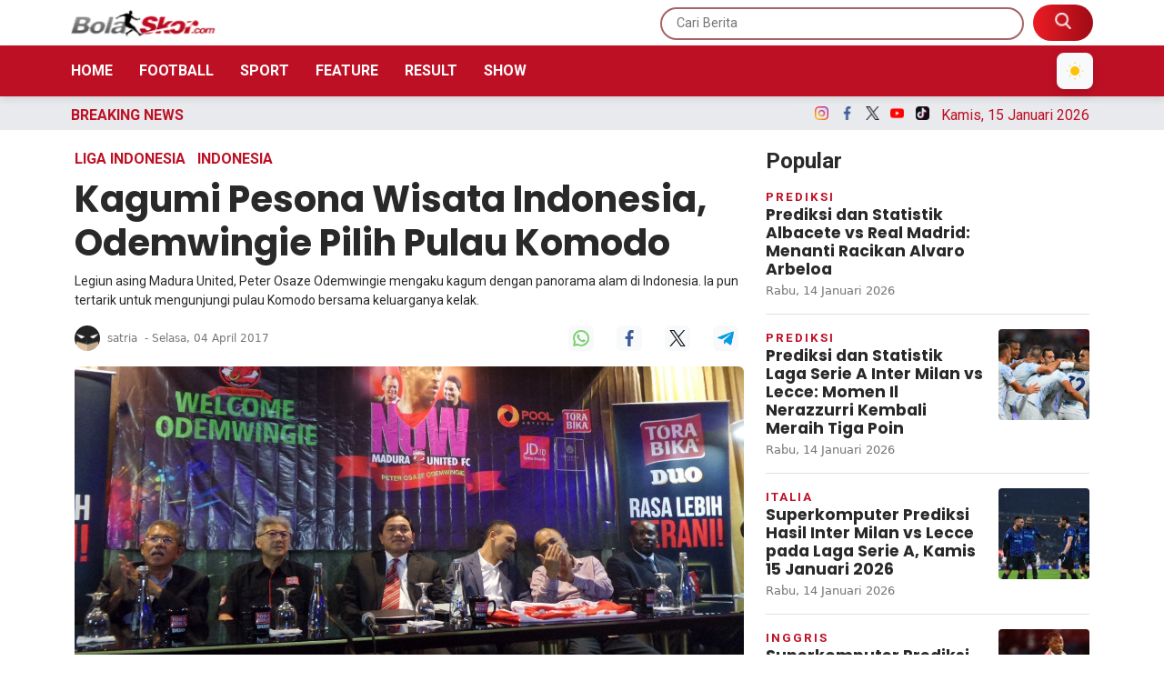

--- FILE ---
content_type: text/html; charset=UTF-8
request_url: https://bolaskor.merahputih.com/post/read/kagumi-pesona-wisata-indonesia-odemwingie-pilih-pulau-komodo
body_size: 13849
content:
<!DOCTYPE html>
<html lang="id">
  <head>
      
    <title>Kagumi Pesona Wisata Indonesia, Odemwingie Pilih Pulau Komodo - BolaSkor</title>
<meta content="index,follow" name="googlebot-news">
<meta content="index,follow" name="googlebot">
<meta name="robots" content="index, follow">
<meta name="robots" content="max-image-preview:large">
<meta name="theme-color" content="#be1025">
<meta content="id" name="language">
<meta content="id" name="geo.country">
<meta http-equiv="content-language" content="In-Id">
<meta content="Indonesia" name="geo.placename">
<meta charset="utf-8">
<meta content="IE=edge,chrome=1" http-equiv="X-UA-Compatible">
<meta name="viewport" content="width=device-width, initial-scale=1.0">
<meta name="generator" content="AdminCI">
<meta name="alexaVerifyID" content="dUaGi1a4ZP00OK">
<meta name="google-site-verification" content="MBl1jA9fkf87UmSYX PD73yZVvEvynF76vCWNsWD5v0">
<meta name="msvalidate.01" content="AA57AB3AECE0EC3F46AA5A9DC916F156">
<meta name="yandex-verification" content="0bb1a2656a92ca33">
<meta property="fb:app_id" content="354502864584960">
<meta property="fb:pages" content="1464887163762993">
<meta property="og:site_name" content="BolaSkor">
<meta property="article:modified_time" content="2017-04-04T11:43:39+07:00">
<meta property="article:published_time" content="2017-04-04T11:43:39+07:00">
<meta property="article:publisher" content="1464887163762993">
<meta name="description" content="Legiun asing Madura United, Peter Osaze Odemwingie mengaku kagum dengan panorama alam di Indonesia. Ia pun tertarik untuk mengunjungi pulau Komodo bersama  8230 ">
<meta name="keywords" content="berita bola indonesia, berita sepak bola indonesia, liga indonesia, berita bola nasional, berita sepak bola terkini, berita sepak bola terbaru">
<meta itemprop="image" content="https://img.bolaskor.com/media/97/0a/f7/970af78c4d6e3e651d77d7e85f3f37d7.jpg">
<meta property="og:description" content="Legiun asing Madura United, Peter Osaze Odemwingie mengaku kagum dengan panorama alam di Indonesia. Ia pun tertarik untuk mengunjungi pulau Komodo bersama  8230 ">
<meta property="og:image" content="https://img.bolaskor.com/media/97/0a/f7/970af78c4d6e3e651d77d7e85f3f37d7.jpg">
<meta property="og:title" content="Kagumi Pesona Wisata Indonesia, Odemwingie Pilih Pulau Komodo">
<meta property="og:type" content="article">
<meta property="og:url" content="https://bolaskor.merahputih.com/post/read/kagumi-pesona-wisata-indonesia-odemwingie-pilih-pulau-komodo">
<meta property="og:updated_time" content="2017-04-04T11:43:39+07:00">
<meta name="twitter:card" content="summary_large_image">
<meta name="twitter:description" content="Legiun asing Madura United, Peter Osaze Odemwingie mengaku kagum dengan panorama alam di Indonesia. Ia pun tertarik untuk mengunjungi pulau Komodo bersama  8230 ">
<meta name="twitter:image:src" content="https://img.bolaskor.com/media/97/0a/f7/970af78c4d6e3e651d77d7e85f3f37d7.jpg">
<meta name="twitter:title" content="Kagumi Pesona Wisata Indonesia, Odemwingie Pilih Pulau Komodo">
<meta name="twitter:url" content="https://bolaskor.merahputih.com/post/read/kagumi-pesona-wisata-indonesia-odemwingie-pilih-pulau-komodo">
<link href="https://bolaskor.merahputih.com/themes/2022/img/logo/shortcut-icon.png" rel="shortcut icon">
<link href="https://bolaskor.merahputih.com/themes/2022/img/logo/apple-touch-icon.png" rel="apple-touch-icon">
<link href="https://bolaskor.merahputih.com/themes/2022/img/logo/apple-touch-icon-72x72.png" rel="apple-touch-icon" sizes="72x72">
<link href="https://bolaskor.merahputih.com/themes/2022/img/logo/apple-touch-icon-114x114.png" rel="apple-touch-icon" sizes="114x114">
<link href="https://bolaskor.merahputih.com/feed.xml" rel="alternate" title="BolaSkor | Portal Berita Bola dan Olahraga Terkini" type="application/rss+xml">
<link href="https://bolaskor.merahputih.com/post/read/kagumi-pesona-wisata-indonesia-odemwingie-pilih-pulau-komodo" rel="canonical">
<link rel="amphtml" href="https://bolaskor.merahputih.com/post/amp/kagumi-pesona-wisata-indonesia-odemwingie-pilih-pulau-komodo">
<script type="application/ld+json">{"@context":"http://schema.org","@type":"WebSite","url":"https://bolaskor.merahputih.com","description":"Portal berita sepak bola terkini seputar prediksi, update skor, klasemen, jadwal dan hasil pertandingan lengkap hingga gosip di lapangan.","headline":"BolaSkor | Portal Berita Bola dan Olahraga Terkini","publisher":{"@type":"Organization","name":"BolaSkor"},"image":"https://bolaskor.merahputih.com/themes/2022/img/logo/logo.png","name":"BolaSkor","potentialAction":{"@type":"SearchAction","target":"https://bolaskor.merahputih.com/search?q={search_term_string}","query-input":"required name=search_term_string"}}</script>
<script type="application/ld+json">{"@context":"http://schema.org","@type":"NewsArticle","author":{"@type":"Person","name":"satria","url":"https://bolaskor.merahputih.com/user/dimas"},"dateModified":"2017-04-04T11:43:39+07:00","datePublished":"2017-04-04T11:43:39+07:00","description":"Legiun-asing-Madura-United-Peter-Osaze-Odemwingie-mengaku-kagum-dengan-panorama-alam-di-Indonesia-Ia-pun-tertarik-untuk-mengunjungi-pulau-Komodo-bersama-keluarganya-kelak","headline":"Kagumi-Pesona-Wisata-Indonesia-Odemwingie-Pilih-Pulau-Komodo","image":{"@type":"ImageObject","url":"https://img.bolaskor.com/media/97/0a/f7/970af78c4d6e3e651d77d7e85f3f37d7_800x450.jpg","height":450,"width":800},"articleBody":"Kagumi Pesona Wisata Indonesia, Odemwingie Pilih Pulau Komodo- Legiun asing Madura United, Peter Osaze Odemwingie mengaku kagum dengan panorama alam di Indonesia. Ia pun tertarik untuk mengunjungi pulau Komodo bersama keluarganya kelak.\"Anak saya sangat menyukai kartun, apalagi jika ada tokoh komodo didalamnya. Anak saya selalu menanyakan tentang komodo di Indonesia. Kebetulan kami ada di sini (Indonesia), maka saya akan mengajak anak saya ke pulau komodo,\" ujar Peter Odemwingie kepada para awak media.Usai lolos tes medis dan dikontak selama satu musim, Peter Odemwingie telah diperkenalkan kepada publik oleh manajemen Madura United di kawasan Mall di Jakarta, Senin (03/04/17). Odemwingie adalah pemain asing berstatus marquee player yang didatangkan oleh Madura United dengan bantuan sponsor tim, perusahaan kopi ternama Torabika.Odemwingie memulai kariernya bersama Bendel Insurane Nigeria pada 2000-02. Setelah itu, penyerang asal Uzbekistan ini berkarier di Ligue 1 bersama Lille pada 2004-07. Lanjut dengan berseragam Rotherham United di tahun 2016-17 dan yang terakhir merapat ke Madura United pada musim ini.\r\n \r\nCoba Juga: Permainan Game Online Terbaru","publisher":{"@type":"Organization","logo":{"@type":"ImageObject","url":"https://bolaskor.merahputih.com/themes/2022/img/logo/shortcut-icon.png","width":192,"height":60},"name":"BolaSkor"},"mainEntityOfPage":"https://bolaskor.merahputih.com/post/read/kagumi-pesona-wisata-indonesia-odemwingie-pilih-pulau-komodo","name":"Kagumi-Pesona-Wisata-Indonesia-Odemwingie-Pilih-Pulau-Komodo","url":"https://bolaskor.merahputih.com/post/read/kagumi-pesona-wisata-indonesia-odemwingie-pilih-pulau-komodo","dateCreated":"2017-04-04T11:43:39+07:00"}</script>
<script type="application/ld+json">{"@context":"http://schema.org","@type":"BreadcrumbList","itemListElement":[{"@type":"ListItem","position":1,"name":"Home","item":"https://bolaskor.merahputih.com"},{"@type":"ListItem","position":3,"name":"Liga Indonesia","item":"https://bolaskor.merahputih.com/post/category/liga-indonesia"},{"@type":"ListItem","position":3,"name":"Indonesia","item":"https://bolaskor.merahputih.com/post/category/nasional"}]}</script>
    <meta name="google-site-verification" content="jf3yPI3v_oGOHj6cuqhrv6ncZrroYKs0E-qmhONCEls" />
    
    <!-- Import Google Font -->
    <link rel="preconnect" href="https://fonts.googleapis.com">
    <link rel="preconnect" href="https://fonts.gstatic.com" crossorigin>
    <!-- Roboto -->
    <link href="https://fonts.googleapis.com/css2?family=Roboto:wght@100;300;400;500;700;900&display=swap" rel="stylesheet">
    <!-- Poppins -->
    <link href="https://fonts.googleapis.com/css2?family=Poppins:wght@100;200;300;400;500;600;700;800;900&display=swap" rel="stylesheet">
    <!-- Newsreader -->
    <link href="https://fonts.googleapis.com/css2?family=Newsreader:wght@200;300;400;500;600;700;800&display=swap" rel="stylesheet">
    
    <!-- Font Awesome -->
    <link rel="stylesheet" href="https://cdnjs.cloudflare.com/ajax/libs/font-awesome/6.4.2/css/all.min.css" integrity="sha512-z3gLpd7yknf1YoNbCzqRKc4qyor8gaKU1qmn+CShxbuBusANI9QpRohGBreCFkKxLhei6S9CQXFEbbKuqLg0DA==" crossorigin="anonymous" referrerpolicy="no-referrer" />

    <!-- Import Animate CSS -->
    <link rel="stylesheet" href="https://bolaskor.merahputih.com/themes/2022/css/animate/animate.min.css" />
	
	  <!-- Import Hamburgers CSS -->
    <link rel="stylesheet" href="https://bolaskor.merahputih.com/themes/2022/css/hamburgers/hamburgers.css" />

    <!-- Import Bootstrap v5 CSS -->
    <link rel="stylesheet" href="https://bolaskor.merahputih.com/themes/2022/css/bootstrap/bootstrap.min.css" />

    <!-- Import Owl Carousel CSS -->
    <link rel="stylesheet" href="https://bolaskor.merahputih.com/themes/2022/css/owlcarousel/owl.carousel.min.css" />
    <link rel="stylesheet" href="https://bolaskor.merahputih.com/themes/2022/css/owlcarousel/owl.theme.default.min.css" />

    <!-- Import Fancybox -->
    <link rel="stylesheet" href="https://cdn.jsdelivr.net/npm/@fancyapps/ui@4.0/dist/fancybox.css" />
    
    <!-- Import CSS -->
    <link rel="stylesheet" href="https://bolaskor.merahputih.com/themes/2022/css/dark-mode.css?updated=1768415322"/>

    <!-- Import CSS -->
    <link rel="stylesheet" href="https://bolaskor.merahputih.com/themes/2022/css/style.css?updated=1768415322"/>

    <!-- instagram -->
    <script async defer src="//platform.instagram.com/en_US/embeds.js"></script>

    <meta name="google-site-verification" content="KK-Ztg5ULL_jdXh50yfeMTebhEpu8uMTY6cokHD5UbY" />

<!-- Google tag (gtag.js) -->
<script async src="https://www.googletagmanager.com/gtag/js?id=G-0T01DS5C7E"></script>
<script>
  window.dataLayer = window.dataLayer || [];
  function gtag(){dataLayer.push(arguments);}
  gtag('js', new Date());

  gtag('config', 'G-0T01DS5C7E');
</script>

<!-- Google Tag Manager -->
<script>(function(w,d,s,l,i){w[l]=w[l]||[];w[l].push({'gtm.start':
new Date().getTime(),event:'gtm.js'});var f=d.getElementsByTagName(s)[0],
j=d.createElement(s),dl=l!='dataLayer'?'&l='+l:'';j.async=true;j.src=
'https://www.googletagmanager.com/gtm.js?id='+i+dl;f.parentNode.insertBefore(j,f);
})(window,document,'script','dataLayer','GTM-K9H4ZSVL');</script>
<!-- End Google Tag Manager -->

<!-- Google tag (gtag.js) -->
<script async src="https://www.googletagmanager.com/gtag/js?id=G-VF2G062VBR"></script>
<script>
  window.dataLayer = window.dataLayer || [];
  function gtag(){dataLayer.push(arguments);}
  gtag('js', new Date());

  gtag('config', 'G-VF2G062VBR');
</script>

<!-- Google Tag Manager -->
<script>(function(w,d,s,l,i){w[l]=w[l]||[];w[l].push({'gtm.start':
new Date().getTime(),event:'gtm.js'});var f=d.getElementsByTagName(s)[0],
j=d.createElement(s),dl=l!='dataLayer'?'&l='+l:'';j.async=true;j.src=
'https://www.googletagmanager.com/gtm.js?id='+i+dl;f.parentNode.insertBefore(j,f);
})(window,document,'script','dataLayer','GTM-P9HDD4SM');</script>
<!-- End Google Tag Manager -->
                
  </head>
  <body>

    <!-- Google Tag Manager (noscript) -->
    <noscript><iframe src="https://www.googletagmanager.com/ns.html?id=GTM-K9H4ZSVL"
    height="0" width="0" style="display:none;visibility:hidden"></iframe></noscript>
    <!-- End Google Tag Manager (noscript) -->
    
    <!-- Google Tag Manager (noscript) -->
    <noscript><iframe src="https://www.googletagmanager.com/ns.html?id=GTM-P9HDD4SM"
    height="0" width="0" style="display:none;visibility:hidden"></iframe></noscript>
    <!-- End Google Tag Manager (noscript) -->

        <!-- Navbar Header -->
    <header id="nav-header">
      <nav id="header-top" class="navbar navbar-expand-lg navbar-light white top-0">
        <div class="container px-2">
          <div class="d-flex justify-content-between w-100 px-lg-0 align-items-center">
            <div class="d-inline-flex d-lg-none align-items-center py-2 h-100">
              <button id="btn-nav-header" class="hamburger hamburger--slider" type="button">
                <span class="hamburger-box">
                  <span class="hamburger-inner"></span>
                </span>
              </button>
            </div>
            <a class="navbar-brand d-inline-flex me-0" href="/">
              <img class="theme-logo" src="https://bolaskor.merahputih.com/themes/2022/img/logo/bs.png" data-light-src="https://bolaskor.merahputih.com/themes/2022/img/logo/bs.png" data-dark-src="https://bolaskor.merahputih.com/themes/2022/img/logo/bs-w.png" alt="" srcset="" width="160" height="30">
            </a>
            <div class="search-top d-none d-lg-inline-flex">
              <form role="search" method="get" action="https://bolaskor.merahputih.com/search">
                <input type="text" class="roboto py-2 px-3" placeholder="Cari Berita" name="q" />
                <button type="submit" class="py-2 px-4 d-inline-block">
                  <img src="https://bolaskor.merahputih.com/themes/2022/img/src.png" alt="" srcset="" width="18" height="18" style="margin-top: -5px;">
                </button>
              </form>
            </div>
            <div class="search-mobile d-inline-flex d-lg-none">
              <button type="button" class="py-2 px-2 d-inline-block bg-transparent border-0" data-bs-toggle="modal" data-bs-target="#exampleModal">
                <img src="https://bolaskor.merahputih.com/themes/2022/img/src-m.png" alt="" srcset="" width="18" height="18">
              </button>

              <!-- Dark Mode Toggle Button Mobile -->
              <button id="theme-toggle-mobile" type="button" class="py-2 px-2 d-inline-block bg-light border-0 ms-2 dark-mode-btn" aria-label="Toggle dark mode" style="cursor: pointer; z-index: 1000;">
                <svg class="moon-icon" xmlns="http://www.w3.org/2000/svg" width="18" height="18" fill="none" viewBox="0 0 20 20">
                  <circle cx="10" cy="10" r="5" fill="#FFC107" />
                  <g stroke="#FFC107" stroke-width="1.2">
                    <line x1="10" y1="2" x2="10" y2="0.8" />
                    <line x1="10" y1="18" x2="10" y2="19.2" />
                    <line x1="2" y1="10" x2="0.8" y2="10" />
                    <line x1="18" y1="10" x2="19.2" y2="10" />
                    <line x1="15.07" y1="4.93" x2="15.85" y2="4.15" />
                    <line x1="4.93" y1="15.07" x2="4.15" y2="15.85" />
                    <line x1="4.93" y1="4.93" x2="4.15" y2="4.15" />
                    <line x1="15.07" y1="15.07" x2="15.85" y2="15.85" />
                  </g>
                </svg>
                <svg class="sun-icon d-none" xmlns="http://www.w3.org/2000/svg" width="18" height="18" fill="none" viewBox="0 0 20 20">
                  <path d="M15.5 13.5A7 7 0 0 1 6.5 4.5a7 7 0 1 0 9 9z" fill="#343a40" />
                </svg>
              </button>
            </div>
          </div>
        </div>
      </nav>
      <nav id="header-top-mobile" class="navbar navbar-expand-lg navbar-light white d-lg-none">
        <div class="container px-2">
          <div class="d-flex justify-content-between w-100 px-lg-0 align-items-center">
            <div class="d-inline-flex d-lg-none align-items-center py-2 h-100">
              <button id="btn-nav-header-mobile" class="hamburger hamburger--slider" type="button">
                <span class="hamburger-box">
                  <span class="hamburger-inner"></span>
                </span>
              </button>
            </div>
            <a class="navbar-brand d-inline-flex me-0" href="/">
              <img class="theme-logo" src="https://bolaskor.merahputih.com/themes/2022/img/logo/bs.png" data-light-src="https://bolaskor.merahputih.com/themes/2022/img/logo/bs.png" data-dark-src="https://bolaskor.merahputih.com/themes/2022/img/logo/bs-w.png" alt="" srcset="" width="160" height="30">
            </a>
            <div class="search-top d-none d-lg-inline-flex">
              <form role="search" method="get" action="https://bolaskor.merahputih.com/search">
                <input type="text" class="roboto py-2 px-3" placeholder="Cari Berita" name="q" />
                <button type="submit" class="py-2 px-4 d-inline-block">
                  <img src="https://bolaskor.merahputih.com/themes/2022/img/src.png" alt="" srcset="" width="18" height="18" style="margin-top: -5px;">
                </button>
              </form>
            </div>
            <div class="search-mobile d-inline-flex d-lg-none">
              <button type="button" class="py-2 px-2 d-inline-block bg-transparent border-0" data-bs-toggle="modal" data-bs-target="#exampleModal">
                <img src="https://bolaskor.merahputih.com/themes/2022/img/src-m.png" alt="" srcset="" width="18" height="18">
              </button>

              <!-- Dark Mode Toggle Button Mobile -->
              <button id="theme-toggle-mobile" type="button" class="py-2 px-2 d-inline-block bg-light border-0 ms-2" aria-label="Toggle dark mode">
                <svg class="moon-icon" xmlns="http://www.w3.org/2000/svg" width="18" height="18" fill="none" viewBox="0 0 20 20">
                  <circle cx="10" cy="10" r="5" fill="#FFC107" />
                  <g stroke="#FFC107" stroke-width="1.2">
                    <line x1="10" y1="2" x2="10" y2="0.8" />
                    <line x1="10" y1="18" x2="10" y2="19.2" />
                    <line x1="2" y1="10" x2="0.8" y2="10" />
                    <line x1="18" y1="10" x2="19.2" y2="10" />
                    <line x1="15.07" y1="4.93" x2="15.85" y2="4.15" />
                    <line x1="4.93" y1="15.07" x2="4.15" y2="15.85" />
                    <line x1="4.93" y1="4.93" x2="4.15" y2="4.15" />
                    <line x1="15.07" y1="15.07" x2="15.85" y2="15.85" />
                  </g>
                </svg>
                <svg class="sun-icon d-none" xmlns="http://www.w3.org/2000/svg" width="18" height="18" fill="none" viewBox="0 0 20 20">
                  <path d="M15.5 13.5A7 7 0 0 1 6.5 4.5a7 7 0 1 0 9 9z" fill="#343a40" />
                </svg>
              </button>
            </div>
          </div>
        </div>
      </nav>
      <nav id="header-menu" class="navbar navbar-expand-lg navbar-light primary d-none d-lg-block">
        <div class="container px-2">
          <div class="d-flex justify-content-between align-items-center w-100 px-0">
            <a id="logo-header-menu" class="navbar-brand d-none me-0" href="/">
              <img src="https://bolaskor.merahputih.com/themes/2022/img/logo/logo-w.png" alt="" srcset="" width="160" height="30">
            </a>
            <ul class="list-unstyled list-inline mb-0">
              <li class="list-inline-item"><a href="https://bolaskor.merahputih.com" class="py-1 px-2 text-white text-uppercase fw-600 text-decoration-none roboto ps-0">Home</a></li>
                            <li class="list-inline-item"><a href="javascript:void(0);" class="py-1 px-2 text-white text-uppercase fw-600 text-decoration-none roboto btn-dropdown-nasional">Football</a></li>
              <li class="list-inline-item"><a href="javascript:void(0);" class="py-1 px-2 text-white text-uppercase fw-600 text-decoration-none roboto btn-dropdown-internasional">Sport</a></li>
              <li class="list-inline-item"><a href="https://bolaskor.merahputih.com/post/category/feature" class="py-1 px-2 text-white text-uppercase fw-600 text-decoration-none roboto">Feature</a></li>
              <li class="list-inline-item"><a href="javascript:void(0);" class="py-1 px-2 text-white text-uppercase fw-600 text-decoration-none roboto btn-dropdown-otosport">Result</a></li>
                            <li class="list-inline-item"><a href="javascript:void(0);" class="py-1 px-2 text-white text-uppercase fw-600 text-decoration-none roboto btn-dropdown-galeri">Show</a></li>
            </ul>

            <div class="d-inline-flex">
              <button id="btn-header-menu" type="button" class="py-2 px-2 d-none bg-transparent border-0" data-bs-toggle="modal" data-bs-target="#exampleModal">
                <img src="https://bolaskor.merahputih.com/themes/2022/img/src.png" alt="" srcset="" width="18" height="18" style="margin-top: -5px;">
              </button>

              <!-- Dark Mode Toggle Button Mobile -->
              <button id="theme-toggle-mobile" type="button" class="py-2 px-2 d-inline-block bg-light border-0 ms-2 dark-mode-btn" aria-label="Toggle dark mode" style="cursor: pointer; z-index: 1000;">
                <svg class="moon-icon" xmlns="http://www.w3.org/2000/svg" width="18" height="18" fill="none" viewBox="0 0 20 20">
                  <circle cx="10" cy="10" r="5" fill="#FFC107" />
                  <g stroke="#FFC107" stroke-width="1.2">
                    <line x1="10" y1="2" x2="10" y2="0.8" />
                    <line x1="10" y1="18" x2="10" y2="19.2" />
                    <line x1="2" y1="10" x2="0.8" y2="10" />
                    <line x1="18" y1="10" x2="19.2" y2="10" />
                    <line x1="15.07" y1="4.93" x2="15.85" y2="4.15" />
                    <line x1="4.93" y1="15.07" x2="4.15" y2="15.85" />
                    <line x1="4.93" y1="4.93" x2="4.15" y2="4.15" />
                    <line x1="15.07" y1="15.07" x2="15.85" y2="15.85" />
                  </g>
                </svg>
                <svg class="sun-icon d-none" xmlns="http://www.w3.org/2000/svg" width="18" height="18" fill="none" viewBox="0 0 20 20">
                  <path d="M15.5 13.5A7 7 0 0 1 6.5 4.5a7 7 0 1 0 9 9z" fill="#343a40" />
                </svg>
              </button>
            </div>
          </div>
        </div>
      </nav>
      <nav id="nav-header-mobile" class="navbar navbar-expand-lg navbar-light white d-block d-lg-none">
        <div class="container-fluid h-100">
          <div class="d-flex w-100 flex-column h-100">
            <ul class="list-unstyled mb-0">
              <li class="mb-3">
                <a href="/" class="py-1 px-2 text-color-title text-uppercase text-decoration-none roboto">
                  <img src="https://bolaskor.merahputih.com/themes/2022/img/icon-menu/home.png" alt="" width="18" height="18" class="me-2 theme-switchable-icon" data-light-src="https://bolaskor.merahputih.com/themes/2022/img/icon-menu/home.png" data-dark-src="https://bolaskor.merahputih.com/themes/2022/img/icon-menu/home-w.png">
                  Home
                </a>
              </li>
                            <li class="mb-3">
                <a href="#collapseNasional" class="py-1 px-2 text-color-title text-uppercase text-decoration-none roboto" data-bs-toggle="collapse" role="button" aria-expanded="false" aria-controls="collapseNasional">
                  <img src="https://bolaskor.merahputih.com/themes/2022/img/icon-menu/bola-internasional.png" alt="" width="18" height="18" class="me-2 theme-switchable-icon" data-light-src="https://bolaskor.merahputih.com/themes/2022/img/icon-menu/bola-internasional.png" data-dark-src="https://bolaskor.merahputih.com/themes/2022/img/icon-menu/bola-internasional-w.png">
                  Football
                </a>
                <div class="collapse" id="collapseNasional">
                  <div class="card card-body border-0 pb-0">
                    <ul class="mb-0 list-style-dics ps-3">
                      <li class="mb-3"><a href="https://bolaskor.merahputih.com/post/category/nasional" class="d-inline-block py-1 px-2 text-color-title text-uppercase text-decoration-none roboto">Indonesia</a></li>
                      <li class="mb-3"><a href="https://bolaskor.merahputih.com/post/category/liga-inggris" class="d-inline-block py-1 px-2 text-color-title text-uppercase text-decoration-none roboto">Inggris</a></li>
                      <li class="mb-3"><a href="https://bolaskor.merahputih.com/post/category/liga-spanyol" class="d-inline-block py-1 px-2 text-color-title text-uppercase text-decoration-none roboto">Spanyol</a></li>
                      <li class="mb-3"><a href="https://bolaskor.merahputih.com/post/category/liga-italia" class="d-inline-block py-1 px-2 text-color-title text-uppercase text-decoration-none roboto">Italia</a></li>
                      <li class="mb-3"><a href="https://bolaskor.merahputih.com/post/category/liga-lain" class="d-inline-block py-1 px-2 text-color-title text-uppercase text-decoration-none roboto">Liga Lain</a></li>
                      <li class="mb-3"><a href="https://bolaskor.merahputih.com/post/category/uefa" class="d-inline-block py-1 px-2 text-color-title text-uppercase text-decoration-none roboto">Eropa</a></li>
                      <li class="mb-3"><a href="https://bolaskor.merahputih.com/post/category/international" class="d-inline-block py-1 px-2 text-color-title text-uppercase text-decoration-none roboto">Internasional</a></li>
                                          </ul>
                  </div>
                </div>
              </li>
                            <li class="mb-3">
                <a href="#collapseSport" class="py-1 px-2 text-color-title text-uppercase text-decoration-none roboto" data-bs-toggle="collapse" role="button" aria-expanded="false" aria-controls="collapseSport">
                  <img src="https://bolaskor.merahputih.com/themes/2022/img/icon-menu/sports.png" alt="" width="18" height="18" class="me-2 theme-switchable-icon" data-light-src="https://bolaskor.merahputih.com/themes/2022/img/icon-menu/sports.png" data-dark-src="https://bolaskor.merahputih.com/themes/2022/img/icon-menu/sports-w.png">
                  Sport
                </a>
                <div class="collapse" id="collapseSport">
                  <div class="card card-body border-0 pb-0">
                    <ul class="mb-0 list-style-dics ps-3">
                      <li class="mb-3"><a href="https://bolaskor.merahputih.com/post/category/basket" class="d-inline-block py-1 px-2 text-color-title text-uppercase text-decoration-none roboto">Basket</a></li>
                      <li class="mb-3"><a href="https://bolaskor.merahputih.com/post/category/motogp" class="d-inline-block py-1 px-2 text-color-title text-uppercase text-decoration-none roboto">MotoGP</a></li>
                      <li class="mb-3"><a href="https://bolaskor.merahputih.com/post/category/bulu-tangkis" class="d-inline-block py-1 px-2 text-color-title text-uppercase text-decoration-none roboto">Bulutangkis</a></li>
                      <li class="mb-3"><a href="https://bolaskor.merahputih.com/post/category/sport" class="d-inline-block py-1 px-2 text-color-title text-uppercase text-decoration-none roboto">Lainnya</a></li>
                                          </ul>
                  </div>
                </div>
              </li>
              <li class="mb-3">
                <a href="https://bolaskor.merahputih.com/post/category/feature" class="py-1 px-2 text-color-title text-uppercase text-decoration-none roboto">
                  <img src="https://bolaskor.merahputih.com/themes/2022/img/icon-menu/feature.png" alt="" width="18" height="18" class="me-2 theme-switchable-icon" data-light-src="https://bolaskor.merahputih.com/themes/2022/img/icon-menu/feature.png" data-dark-src="https://bolaskor.merahputih.com/themes/2022/img/icon-menu/feature-w.png">
                  Feature
                </a>
              </li>
              <li class="mb-3">
                <a href="#collapseInternasional" class="py-1 px-2 text-color-title text-uppercase text-decoration-none roboto" data-bs-toggle="collapse" role="button" aria-expanded="false" aria-controls="collapseInternasional">
                  <img src="https://bolaskor.merahputih.com/themes/2022/img/icon-menu/bola-nasional.png" alt="" width="18" height="18" class="me-2 theme-switchable-icon" data-light-src="https://bolaskor.merahputih.com/themes/2022/img/icon-menu/bola-nasional.png" data-dark-src="https://bolaskor.merahputih.com/themes/2022/img/icon-menu/bola-nasional-w.png">
                  Result
                </a>
                <div class="collapse" id="collapseInternasional">
                  <div class="card card-body border-0 pb-0">
                    <ul class="mb-0 list-style-dics ps-3">
                      <li class="mb-3"><a href="https://bolaskor.merahputih.com/post/category/jadwal" class="d-inline-block py-1 px-2 text-color-title text-uppercase text-decoration-none roboto">Jadwal</a></li>
                      <li class="mb-3"><a href="https://bolaskor.merahputih.com/post/category/hasil-akhir" class="d-inline-block py-1 px-2 text-color-title text-uppercase text-decoration-none roboto">Hasil</a></li>
                      <li class="mb-3"><a href="https://bolaskor.merahputih.com/post/category/prediksi" class="d-inline-block py-1 px-2 text-color-title text-uppercase text-decoration-none roboto">Prediksi</a></li>
                    </ul>
                  </div>
                </div>
              </li>
              <li class="mb-3">
                <a href="#collapseGaleri" class="py-1 px-2 text-color-title text-uppercase text-decoration-none roboto" data-bs-toggle="collapse" role="button" aria-expanded="false" aria-controls="collapseGaleri">
                  <img src="https://bolaskor.merahputih.com/themes/2022/img/icon-menu/gallery.png" alt="" width="18" height="18" class="me-2 theme-switchable-icon" data-light-src="https://bolaskor.merahputih.com/themes/2022/img/icon-menu/gallery.png" data-dark-src="https://bolaskor.merahputih.com/themes/2022/img/icon-menu/gallery-w.png">
                  Show
                </a>
                <div class="collapse" id="collapseGaleri">
                  <div class="card card-body border-0 pb-0">
                    <ul class="mb-0 list-style-dics ps-3">
                      <li class="mb-3"><a href="https://bolaskor.merahputih.com/post/category/galeri-foto" class="d-inline-block py-1 px-2 text-color-title text-uppercase text-decoration-none roboto">Foto</a></li>
                      <li class="mb-3"><a href="https://bolaskor.merahputih.com/post/category/galeri-video" class="d-inline-block py-1 px-2 text-color-title text-uppercase text-decoration-none roboto">Video</a></li>
                      <!-- <li class="mb-3"><a href="https://bolaskor.merahputih.com/post/category/infografis" class="d-inline-block py-1 px-2 text-color-title text-uppercase text-decoration-none roboto">Infografis</a></li> -->
                    </ul>
                  </div>
                </div>
              </li>
            </ul>
            <div class="d-flex mt-auto flex-column">
              <div class="w-100 line gray-light mb-2"></div>
              <div class="row justify-content-start align-items-center">
                <div class="col-6 text-center">
                  <a class="d-inline-block mb-2" href="https://www.merahputih.com/" target="_blank">
                    <img class="theme-logo" src="https://bolaskor.merahputih.com/themes/2022/img/logo/mp.png" data-light-src="https://bolaskor.merahputih.com/themes/2022/img/logo/mp.png" data-dark-src="https://bolaskor.merahputih.com/themes/2022/img/logo/mp-w.png" alt="" height="20" class="w-auto mb-3">
                  </a>
                </div>
                <div class="col-6 text-center">
                  <a class="d-inline-block mb-2" href="https://kabaroto.com/" target="_blank">
                    <img class="theme-logo" src="https://bolaskor.merahputih.com/themes/2022/img/logo/ko.png" data-light-src="https://bolaskor.merahputih.com/themes/2022/img/logo/ko.png" data-dark-src="https://bolaskor.merahputih.com/themes/2022/img/logo/ko-w.png" alt="" height="20" class="w-auto mb-3">
                  </a>
                </div>
                <div class="col-6 text-center">
                  <a class="d-inline-block mb-2" href="https://side.merahputih.com/" target="_blank">
                    <img class="theme-logo" src="https://bolaskor.merahputih.com/themes/2022/img/logo/side.png" data-light-src="https://bolaskor.merahputih.com/themes/2022/img/logo/side.png" data-dark-src="https://bolaskor.merahputih.com/themes/2022/img/logo/side-w.png" alt="" height="20" class="w-auto mb-3">
                  </a>
                </div>
                <div class="col-6 text-center">
                  <a class="d-inline-block mb-2" href="https://www.kamibijak.com/" target="_blank">
                    <img class="theme-logo" src="https://bolaskor.merahputih.com/themes/2022/img/logo/kb.png" data-light-src="https://bolaskor.merahputih.com/themes/2022/img/logo/kb.png" data-dark-src="https://bolaskor.merahputih.com/themes/2022/img/logo/kb-w.png" alt="" height="20" class="w-auto mb-3">
                  </a>
                </div>
                <div class="col-6 text-center">
                  <a class="d-inline-block mb-2" href="https://esports.merahputih.com/" target="_blank">
                    <img class="theme-logo" src="https://bolaskor.merahputih.com/themes/2022/img/logo/esports.png" data-light-src="https://bolaskor.merahputih.com/themes/2022/img/logo/esports.png" data-dark-src="https://bolaskor.merahputih.com/themes/2022/img/logo/esports-w.png" alt="" height="20" class="w-auto mb-3">
                  </a>
                </div>
                <div class="col-6 text-center">
                  <a class="d-inline-block mb-2" href="https://iqra.merahputih.com/" target="_blank">
                    <img class="theme-logo" src="https://bolaskor.merahputih.com/themes/2022/img/logo/iqra.png" data-light-src="https://bolaskor.merahputih.com/themes/2022/img/logo/iqra.png" data-dark-src="https://bolaskor.merahputih.com/themes/2022/img/logo/iqra-w.png" alt="" height="20" class="w-auto mb-3">
                  </a>
                </div>

              </div>
              <div class="w-100 line gray-light mb-2"></div>
              <ul class="list-unstyled list-inline mb-2">
                <li class="list-inline-item"><a target="_blank" href="https://instagram.com/bolaskorcom?igshid=MzRlODBiNWFlZA==" class="py-1 px-1 btn btn-light fs-10"><img src="https://bolaskor.merahputih.com/themes/2022/img/icon-sosmed/ico-ig.png" alt="" srcset="" width="20" height="20"></a></li>
                <li class="list-inline-item"><a target="_blank" href="https://www.facebook.com/bolaskorupdate" class="py-1 px-1 btn btn-light fs-10"><img src="https://bolaskor.merahputih.com/themes/2022/img/icon-sosmed/ico-fb.png" alt="" srcset="" width="20" height="20"></a></li>
                <li class="list-inline-item"><a target="_blank" href="https://twitter.com/Bolaskorcom" class="py-1 px-1 btn btn-light fs-10"><img src="https://bolaskor.merahputih.com/themes/2022/img/icon-sosmed/ico-tw.png" alt="" srcset="" width="20" height="20"></a></li>
                <li class="list-inline-item"><a target="_blank" href="https://youtube.com/@bolaskortv1630?si=XMwZp8y7xHPLA-V8" class="py-1 px-1 btn btn-light fs-10"><img src="https://bolaskor.merahputih.com/themes/2022/img/icon-sosmed/ico-yt.png" alt="" srcset="" width="20" height="20"></a></li>
                <li class="list-inline-item"><a target="_blank" href="https://www.tiktok.com/@bolaskorcom?_t=8fUCdiU4zGj&_r=1" class="py-1 px-1 btn btn-light fs-10"><img src="https://bolaskor.merahputih.com/themes/2022/img/icon-sosmed/ico-tt.png" alt="" srcset="" width="20" height="20"></a></li>
              </ul>
              <div class="w-100 line gray-light"></div>
              <div class="d-flex justify-content-between py-3 flex-column flex-lg-row">
                <p class="text-color text-decoration-none roboto mb-lg-0 text-center text-lg-start fs-10">© Copyright 2021 - bolaskor.com</p>
                <ul class="list-unstyled list-inline mb-0 mx-auto mx-lg-0">
                  <li class="list-inline-item"><a href="tentang-kami.html" class="mb-3 text-color text-decoration-none roboto">Tentang Kami</a></li>
                  <li class="list-inline-item"><a href="redaksi.html" class="mb-3 text-color text-decoration-none roboto">Redaksi</a></li>
                  <li class="list-inline-item"><a href="kode-etik.html" class="mb-3 text-color text-decoration-none roboto">Kode Etik</a></li>
                </ul>
              </div>
            </div>
          </div>
        </div>
      </nav>
      <section id="dropdown-menu-nasional" class="bg-white">
        <div class="container px-2 text-center">
          <ul class="list-unstyled list-inline mb-0 d-inline-block">
            <li class="list-inline-item"><a href="https://bolaskor.merahputih.com/post/category/nasional" class="d-inline-block py-2 px-2 text-color-title text-uppercase fw-600 text-decoration-none roboto">Indonesia</a></li>
            <li class="list-inline-item"><a href="https://bolaskor.merahputih.com/post/category/liga-inggris" class="d-inline-block py-2 px-2 text-color-title text-uppercase fw-600 text-decoration-none roboto">Inggris</a></li>
            <li class="list-inline-item"><a href="https://bolaskor.merahputih.com/post/category/liga-spanyol" class="d-inline-block py-2 px-2 text-color-title text-uppercase fw-600 text-decoration-none roboto">Spanyol</a></li>
            <li class="list-inline-item"><a href="https://bolaskor.merahputih.com/post/category/liga-italia" class="d-inline-block py-2 px-2 text-color-title text-uppercase fw-600 text-decoration-none roboto">Italia</a></li>
            <li class="list-inline-item"><a href="https://bolaskor.merahputih.com/post/category/liga-lain" class="d-inline-block py-2 px-2 text-color-title text-uppercase fw-600 text-decoration-none roboto">Liga Lain</a></li>
            <li class="list-inline-item"><a href="https://bolaskor.merahputih.com/post/category/uefa" class="d-inline-block py-2 px-2 text-color-title text-uppercase fw-600 text-decoration-none roboto">Eropa</a></li>
            <li class="list-inline-item"><a href="https://bolaskor.merahputih.com/post/category/international" class="d-inline-block py-2 px-2 text-color-title text-uppercase fw-600 text-decoration-none roboto">Internasional</a></li>
                      </ul>
        </div>
      </section>
      <section id="dropdown-menu-internasional" class="bg-white">
        <div class="container px-2 text-center">
          <ul class="list-unstyled list-inline mb-0 d-inline-block">
            <li class="list-inline-item"><a href="https://bolaskor.merahputih.com/post/category/basket" class="d-inline-block py-2 px-2 text-color-title text-uppercase fw-600 text-decoration-none roboto">Basket</a></li>
            <li class="list-inline-item"><a href="https://bolaskor.merahputih.com/post/category/motogp" class="d-inline-block py-2 px-2 text-color-title text-uppercase fw-600 text-decoration-none roboto">MotoGP</a></li>
            <li class="list-inline-item"><a href="https://bolaskor.merahputih.com/post/category/bulu-tangkis" class="d-inline-block py-2 px-2 text-color-title text-uppercase fw-600 text-decoration-none roboto">Bulutangkis</a></li>
            <li class="list-inline-item"><a href="https://bolaskor.merahputih.com/post/category/sport" class="d-inline-block py-2 px-2 text-color-title text-uppercase fw-600 text-decoration-none roboto">Lainnya</a></li>
          </ul>
        </div>
      </section>
      <section id="dropdown-menu-otosport" class="bg-white">
        <div class="container px-2 text-center">
          <ul class="list-unstyled list-inline mb-0 d-inline-block">
            <li class="list-inline-item"><a href="https://bolaskor.merahputih.com/post/category/jadwal" class="d-inline-block py-2 px-2 text-color-title text-uppercase fw-600 text-decoration-none roboto">Jadwal</a></li>
            <li class="list-inline-item"><a href="https://bolaskor.merahputih.com/post/category/hasil-akhir" class="d-inline-block py-2 px-2 text-color-title text-uppercase fw-600 text-decoration-none roboto">Hasil</a></li>
            <li class="list-inline-item"><a href="https://bolaskor.merahputih.com/post/category/prediksi" class="d-inline-block py-2 px-2 text-color-title text-uppercase fw-600 text-decoration-none roboto">Prediksi</a></li>
          </ul>
        </div>
      </section>
            <section id="dropdown-menu-galeri" class="bg-white">
        <div class="container px-2 text-center">
          <ul class="list-unstyled list-inline mb-0 d-inline-block">
            <li class="list-inline-item"><a href="https://bolaskor.merahputih.com/post/category/galeri-foto" class="d-inline-block py-2 px-2 text-color-title text-uppercase fw-600 text-decoration-none roboto">Foto</a></li>
            <li class="list-inline-item"><a href="https://bolaskor.merahputih.com/post/category/galeri-video" class="d-inline-block py-2 px-2 text-color-title text-uppercase fw-600 text-decoration-none roboto">Video</a></li>
                      </ul>
        </div>
      </section>
      <div class="overlay-menu-mobile"></div>
      <!-- Breakig News -->
      <section class="breaking-news-sec gray-light pt-1 mb-3 d-block">
        <div class="container px-2">
          <div class="row">
            <div class="col-12 py-1 px-1 position-relative d-inline-flex align-items-center">
              <div class="d-inline-flex align-items-center text-color-primary position-absolute gray-light px-2 fw-bold text-uppercase roboto" style="z-index: 1;">
                Breaking News
              </div>
              <div id="boxBreaking" class="marquee me-2 me-lg-0" style="height: 25px;overflow: hidden;">
                <a>&nbsp;</a>
              </div>
              <div class="d-none d-lg-inline-flex align-items-center text-color-primary position-absolute gray-light px-3 roboto" style="z-index: 1;right: 0;">
                <div class="d-none d-lg-inline-flex flex-row" style="margin-top: -5px;margin-right: .5rem;">
                  <ul class="list-unstyled list-inline mb-0">
                    <li class="list-inline-item" style="margin-right: 0.05rem;"><a target="_blank" href="https://instagram.com/bolaskorcom?igshid=MzRlODBiNWFlZA==" class="py-1 px-1"><img src="https://bolaskor.merahputih.com/themes/2022/img/icon-sosmed/ico-ig.png" alt="" srcset="" width="15" height="15"></a></li>
                    <li class="list-inline-item" style="margin-right: 0.05rem;"><a target="_blank" href="https://www.facebook.com/bolaskorupdate" class="py-1 px-1"><img src="https://bolaskor.merahputih.com/themes/2022/img/icon-sosmed/ico-fb.png" alt="" srcset="" width="15" height="15"></a></li>
                    <li class="list-inline-item" style="margin-right: 0.05rem;"><a target="_blank" href="https://twitter.com/Bolaskorcom" class="py-1 px-1"><img src="https://bolaskor.merahputih.com/themes/2022/img/icon-sosmed/ico-tw.png" alt="" srcset="" width="15" height="15"></a></li>
                    <li class="list-inline-item" style="margin-right: 0.05rem;"><a target="_blank" href="https://youtube.com/@bolaskortv1630?si=XMwZp8y7xHPLA-V8" class="py-1 px-1"><img src="https://bolaskor.merahputih.com/themes/2022/img/icon-sosmed/ico-yt.png" alt="" srcset="" width="15" height="15"></a></li>
                    <li class="list-inline-item" style="margin-right: 0.05rem;"><a target="_blank" href="https://www.tiktok.com/@bolaskorcom?_t=8fUCdiU4zGj&_r=1" class="py-1 px-1"><img src="https://bolaskor.merahputih.com/themes/2022/img/icon-sosmed/ico-tt.png" alt="" srcset="" width="15" height="15"></a></li>
                  </ul>
                </div>
                Kamis, 15 Januari 2026              </div>
            </div>
          </div>
        </div>
      </section>
      <!-- /Breakig News -->

    </header>
    <div class="header-space w-100"></div>
    <!-- /Navbar Header -->

    <!-- Modal -->
    <div class="modal fade" id="exampleModal" tabindex="-1" aria-labelledby="exampleModalLabel" aria-hidden="true">
      <div class="modal-dialog">
        <div class="modal-content">

          <div class="modal-body">
            <div class="search-top">
              <form role="search" method="get" action="https://bolaskor.merahputih.com/search">
                <input type="text" class="roboto py-2 px-3 w-100 mb-2" placeholder="Cari Berita" name="q" />
                <button type="submit" class="py-2 px-4 d-inline-block w-100">
                  <img src="https://bolaskor.merahputih.com/themes/2022/img/src.png" alt="" srcset="" width="18" height="18">
                </button>
              </form>
            </div>
          </div>

        </div>
      </div>
    </div>    
    <!-- Main Content -->
    <main>

      <!-- Ads -->
      <section class="">
        <div class="container">
                  </div>
      </section>
      <!-- /Ads -->

      <!-- Content Detail News -->
      <section class="detail-news-content white py-1 py-lg-1">
        <div class="container">
          <div class="row">
            <div class="col-12 col-lg-8">

              <!-- Detail News -->
              <section class="mb-3 detail-news-sec px-1 px-lg-0">

                                  <!-- Category -->
                  <ul class="list-unstyled list-inline mb-2 mt-3">
                                          <li class="list-inline-item">
                        <a href="https://bolaskor.merahputih.com/post/category/liga-indonesia" class="text-color-primary text-decoration-none roboto fw-bold d-inline-block mb-0 text-uppercase">Liga Indonesia</a>
                      </li>
                                          <li class="list-inline-item">
                        <a href="https://bolaskor.merahputih.com/post/category/nasional" class="text-color-primary text-decoration-none roboto fw-bold d-inline-block mb-0 text-uppercase">Indonesia</a>
                      </li>
                                      </ul>
                  <!-- /Category -->
                
                
                <!-- Title -->
                <h1 class="poppins fw-bold text-color-title detail-news-sec-title mb-2">Kagumi Pesona Wisata Indonesia, Odemwingie Pilih Pulau Komodo</h1>
                <!-- /Title -->

                <!-- Excerp -->
                <div class="roboto text-color-title mb-3 fs-14">Legiun asing Madura United, Peter Osaze Odemwingie mengaku kagum dengan panorama alam di Indonesia. Ia pun tertarik untuk mengunjungi pulau Komodo bersama keluarganya kelak.
</div>
                <!-- /Excerp -->

                <!-- Writer and Share Socmed -->
                <div class="d-flex justify-content-between mb-3">
                  <div class="d-inline-flex">
                    <div class="d-inline-flex text-color align-items-center fs-12"><a href="https://bolaskor.merahputih.com/user/dimas" class="card-news me-2 text-color"><img src="https://img.bolaskor.com/media/d5/a4/6e/d5a46e025a958bb890d31448b4b4adb3_30x30.png" alt="satria" width="28" height="28" class="of-cover me-2 img-circle">satria</a> - Selasa, 04 April 2017</div>
                  </div>
                  <div class="d-none d-lg-inline-flex">
                    <ul class="list-inline mb-0">
                      <li class="list-inline-item">
                        <button class="border-0 transparent" onclick="window.open('whatsapp://send?text=Kagumi Pesona Wisata Indonesia, Odemwingie Pilih Pulau Komodo - https%3A%2F%2Fbolaskor.merahputih.com%2Fpost%2Fread%2Fkagumi-pesona-wisata-indonesia-odemwingie-pilih-pulau-komodo', '_blank')">
                          <img class="btn btn-light p-1 fs-12" src="https://bolaskor.merahputih.com/themes/2022/img/icon-sosmed/ico-wa.png" alt="" width="28" height="28">
                        </button>
                      </li>
                      <li class="list-inline-item">
                        <button class="border-0 transparent" onclick="window.open('https://www.facebook.com/sharer/sharer.php?u=https://bolaskor.merahputih.com/post/read/kagumi-pesona-wisata-indonesia-odemwingie-pilih-pulau-komodo','facebook-share', 'width=580,height=296');return false;">
                          <img class="btn btn-light p-1 fs-12" src="https://bolaskor.merahputih.com/themes/2022/img/icon-sosmed/ico-fb.png" alt="" width="28" height="28">
                        </button>
                      </li>
                      <li class="list-inline-item">
                        <button class="border-0 transparent" onclick="window.open('https://twitter.com/share?text=Kagumi%20Pesona%20Wisata%20Indonesia%2C%20Odemwingie%20Pilih%20Pulau%20Komodo&amp;url=https://bolaskor.merahputih.com/post/read/kagumi-pesona-wisata-indonesia-odemwingie-pilih-pulau-komodo', 'twitter-share', 'width=550,height=235');return false;">
                          <img class="btn btn-light p-1 fs-12" src="https://bolaskor.merahputih.com/themes/2022/img/icon-sosmed/ico-tw.png" alt="" width="28" height="28">
                        </button>
                      </li>
                      <li class="list-inline-item">
                        <button class="border-0 transparent" onclick="window.open('tg://msg?text=Kagumi Pesona Wisata Indonesia, Odemwingie Pilih Pulau Komodo - https%3A%2F%2Fbolaskor.merahputih.com%2Fpost%2Fread%2Fkagumi-pesona-wisata-indonesia-odemwingie-pilih-pulau-komodo', '_blank')">
                          <img class="btn btn-light p-1 fs-12" src="https://bolaskor.merahputih.com/themes/2022/img/icon-sosmed/ico-tg.png" alt="" width="28" height="28">
                        </button>
                      </li>
                    </ul>
                  </div>
                </div>
                <!-- Writer and Share Socmed -->

                <!-- Cover Image -->
                <img src="https://img.bolaskor.com/media/97/0a/f7/970af78c4d6e3e651d77d7e85f3f37d7.jpg" alt="Kagumi Pesona Wisata Indonesia, Odemwingie Pilih Pulau Komodo" class="w-100 h-auto of-cover mb-1 rounded">
                <div class="roboto text-color-title mb-3 fs-11"></div>
                <!-- /Cover Image -->

                <!-- Isi Berita -->
                <div class="row">

                  <div class="col-lg-1 d-none d-lg-block position-relative">
                    <ul class="list-unstyled sticky-top-share-detail mb-0 py-3">
                      <li class="mb-3">
                        <button class="border-0 transparent" onclick="window.open('whatsapp://send?text=Kagumi Pesona Wisata Indonesia, Odemwingie Pilih Pulau Komodo - https%3A%2F%2Fbolaskor.merahputih.com%2Fpost%2Fread%2Fkagumi-pesona-wisata-indonesia-odemwingie-pilih-pulau-komodo', '_blank')">
                          <img class="btn btn-light p-1 fs-12" src="https://bolaskor.merahputih.com/themes/2022/img/icon-sosmed/ico-wa.png" alt="" width="32" height="32">
                        </button>
                      </li>
                      <li class="mb-3">
                        <button class="border-0 transparent" onclick="window.open('https://www.facebook.com/sharer/sharer.php?u=https://bolaskor.merahputih.com/post/read/kagumi-pesona-wisata-indonesia-odemwingie-pilih-pulau-komodo','facebook-share', 'width=580,height=296');return false;">
                          <img class="btn btn-light p-1 fs-12" src="https://bolaskor.merahputih.com/themes/2022/img/icon-sosmed/ico-fb.png" alt="" width="32" height="32">
                        </button>
                      </li>
                      <li class="mb-3">
                        <button class="border-0 transparent" onclick="window.open('https://twitter.com/share?text=Kagumi%20Pesona%20Wisata%20Indonesia%2C%20Odemwingie%20Pilih%20Pulau%20Komodo&amp;url=https://bolaskor.merahputih.com/post/read/kagumi-pesona-wisata-indonesia-odemwingie-pilih-pulau-komodo', 'twitter-share', 'width=550,height=235');return false;">
                          <img class="btn btn-light p-1 fs-12" src="https://bolaskor.merahputih.com/themes/2022/img/icon-sosmed/ico-tw.png" alt="" width="32" height="32">
                        </button>
                      </li>
                      <li class="mb-3">
                        <button class="border-0 transparent" onclick="window.open('tg://msg?text=Kagumi Pesona Wisata Indonesia, Odemwingie Pilih Pulau Komodo - https%3A%2F%2Fbolaskor.merahputih.com%2Fpost%2Fread%2Fkagumi-pesona-wisata-indonesia-odemwingie-pilih-pulau-komodo', '_blank')">
                          <img class="btn btn-light p-1 fs-12" src="https://bolaskor.merahputih.com/themes/2022/img/icon-sosmed/ico-tg.png" alt="" width="32" height="32">
                        </button>
                      </li>
                    </ul>
                  </div>

                  <div class="col-12 col-lg-11">

                    <!-- Font Controls -->
                    <div class="row justify-content-center align-items-center mb-3">
                      <div class="col-12">
                        <div class="row g-2 justify-content-center align-items-center flex-wrap">
                          <!-- Font Size Controls -->
                          <div class="col-12 col-md-auto">
                            <div class="d-flex justify-content-between align-items-center primary rounded-1 px-3 py-2 w-100 h-100">
                              <div class="d-inline-flex">
                                <span class="inter fw-500 text-white me-2 fs-11">Ukuran text:</span>
                              </div>
                              <div class="d-inline-flex align-items-center">
                                <button type="button" id="decreaseFont" class="btn btn-sm border-0 me-2 me-lg-1" title="Perkecil Font (Ctrl/Cmd + -)" style="width: 28px; height: 28px; padding: 0;">
                                  <span class="fs-12 text-white fw-bold">A</span>
                                </button>
                                <div id="currentFontSize" class="d-inline-flex align-items-center justify-content-center inter rounded-circle bg-light fs-12 p-1" style="width: 28px; height: 28px;">14</div>
                                <button type="button" id="increaseFont" class="btn btn-sm border-0 ms-2 ms-lg-1" title="Perbesar Font (Ctrl/Cmd + +)" style="width: 28px; height: 28px; padding: 0;">
                                  <span class="fs-16 text-white fw-bold">A</span>
                                </button>
                                <!-- <button type="button" id="resetFont" class="btn btn-sm btn-outline-primary ms-2" title="Reset Font (Ctrl/Cmd + 0)" style="font-size: 0.75rem; padding: 2px 8px;">
                                  Reset
                                </button> -->
                              </div>
                            </div>
                          </div>

                          <!-- Font Family Controls -->
                          <!-- <div class="col-12 col-md-auto">
                            <div class="d-flex align-items-center bg-light rounded-3 px-3 py-2 w-100 h-100">
                              <span class="inter fw-500 text-muted me-2 fs-11">Font:</span>
                              <select id="fontFamily" class="form-select form-select-sm me-2" style="min-width: 120px; font-size: 0.8rem;">
                                <option value="inter">Inter</option>
                                <option value="roboto">Roboto</option>
                                <option value="poppins">Poppins</option>
                                <option value="newsreader">Newsreader</option>
                                <option value="arial">Arial</option>
                                <option value="georgia">Georgia</option>
                                <option value="times">Times</option>
                              </select>
                              <button type="button" id="resetFontFamily" class="btn btn-sm btn-outline-primary" title="Reset Font Family" style="font-size: 0.75rem; padding: 2px 8px;">
                                Reset
                              </button>
                            </div>
                          </div> -->

                          <!-- Text-to-Speech Controls -->
                          <div class="col-12 col-md">
                            <div class="d-flex justify-content-between align-items-center primary rounded-1 px-3 py-2 w-100 h-100 audio-controls">
                              <div class="d-inline-flex align-items-center">
                                <i class="fas fa-headphones-simple me-2 fs-16 text-white lh-base"></i>
                                <span class="inter fw-500 text-white me-2 fs-11">Dengarkan Berita:</span>
                              </div>
                              <div class="d-inline-flex">
                                <button type="button" id="playAudio" class="btn btn-sm p-0 btn-light border-0 rounded-circle me-2 text-center" title="Play Article (Ctrl/Cmd + P)" style="width: 28px; height: 28px;">
                                  <i class="fas fa-play"></i>
                                </button>
                                <button type="button" id="pauseAudio" class="btn btn-sm p-0 btn-light border-0 rounded-circle me-2 text-center" title="Pause Audio" style="width: 28px; height: 28px;">
                                  <i class="fas fa-pause"></i>
                                </button>
                                <button type="button" id="stopAudio" class="btn btn-sm p-0 btn-light border-0 rounded-circle text-center" title="Stop Audio" style="width: 28px; height: 28px;">
                                  <i class="fas fa-stop"></i>
                                </button>
                              </div>
                            </div>
                          </div>
                        </div>
                      </div>
                    </div>

                    <!-- Isi Berita -->
                    <div class="news-text news-content fs-14" style="transition: font-size 0.2s ease-in-out, font-family 0.2s ease-in-out;">
                      
                      <div><p><strong>Kagumi Pesona Wisata Indonesia, Odemwingie Pilih Pulau Komodo-</strong> Legiun asing Madura United, Peter Osaze Odemwingie mengaku kagum dengan panorama alam di Indonesia. Ia pun tertarik untuk mengunjungi pulau Komodo bersama keluarganya kelak.<br><br>"Anak saya sangat menyukai kartun, apalagi jika ada tokoh komodo didalamnya. Anak saya selalu menanyakan tentang komodo di Indonesia. Kebetulan kami ada di sini (Indonesia), maka saya akan mengajak anak saya ke pulau komodo," ujar Peter Odemwingie kepada para awak media.<br><br>Usai lolos tes medis dan dikontak selama satu musim, Peter Odemwingie telah diperkenalkan kepada publik oleh manajemen Madura United di kawasan Mall di Jakarta, Senin (03/04/17). Odemwingie adalah pemain asing berstatus marquee player yang didatangkan oleh Madura United dengan bantuan sponsor tim, perusahaan kopi ternama Torabika.<br><br>Odemwingie memulai kariernya bersama Bendel Insurane Nigeria pada 2000-02. Setelah itu, penyerang asal Uzbekistan ini berkarier di Ligue 1 bersama Lille pada 2004-07. Lanjut dengan berseragam Rotherham United di tahun 2016-17 dan yang terakhir merapat ke Madura United pada musim ini.</p>
<p> </p>
<p>Coba Juga: Permainan <a href="https://dewabet.co/" target="_blank">Game Online</a> Terbaru</p></div>

                      
                      <div></div>

                      <div class="col-12 border-bottom mb-4"></div>

                                              <!-- Tags News -->
                        <section class="mb-2">

                          <!-- Tags List -->
                                                      <a href="https://bolaskor.merahputih.com/post/tag/peter-odemwingie" class="roboto d-inline-block gray-light text-color-gray-bg-dark text-decoration-none py-1 px-2 fs-12 rounded-1 me-1 mb-2">Peter Odemwingie</a>
                                                      <a href="https://bolaskor.merahputih.com/post/tag/madura-united" class="roboto d-inline-block gray-light text-color-gray-bg-dark text-decoration-none py-1 px-2 fs-12 rounded-1 me-1 mb-2">Madura united</a>
                                                      <a href="https://bolaskor.merahputih.com/post/tag/m-rio-gomes-de-olivera" class="roboto d-inline-block gray-light text-color-gray-bg-dark text-decoration-none py-1 px-2 fs-12 rounded-1 me-1 mb-2">Mário Gomes de Olivera</a>
                                                      <a href="https://bolaskor.merahputih.com/post/tag/west-bromwich-albion" class="roboto d-inline-block gray-light text-color-gray-bg-dark text-decoration-none py-1 px-2 fs-12 rounded-1 me-1 mb-2">West Bromwich Albion</a>
                                                      <a href="https://bolaskor.merahputih.com/post/tag/liga-gojek-2017" class="roboto d-inline-block gray-light text-color-gray-bg-dark text-decoration-none py-1 px-2 fs-12 rounded-1 me-1 mb-2">Liga Gojek 2017</a>
                                                    <!-- /Tags List -->

                        </section>
                        <!-- /Tags News -->
                      
                    </div>

                  </div>

                </div>
                <!-- /Isi Berita -->

              </section>
              <!-- /Detail News -->

              <!-- Writer Profile -->
              <section class="writer-profile border-top border-bottom py-4 mb-3 px-3 px-lg-0">
                <div class="row">
                  <div class="col-12 col-lg-9 mb-4 mb-lg-0 text-center text-lg-start">
                    <div class="d-flex flex-column flex-lg-row">
                      <div class="img">
                        <a href="https://bolaskor.merahputih.com/user/dimas" class="card-news">
                          <img src="https://img.bolaskor.com/media/d5/a4/6e/d5a46e025a958bb890d31448b4b4adb3_80x80.png" alt="satria" class="of-cover me-lg-3 mb-2 mb-lg-0 img-circle" width="80" height="80">
                        </a>
                      </div>
                      <div class="profile">
                        <div class="fs-10 roboto text-color">Ditulis Oleh</div>
                        <a href="https://bolaskor.merahputih.com/user/dimas" class="card-news">
                          <h4 class="roboto text-color-title fw-bold mb-0">satria</h4>
                        </a>
                        <div class="fs-10 roboto text-color">Talk Less, Do More #LetsMove </div>
                      </div>
                    </div>
                  </div>
                  <div class="col-12 col-lg-3 text-center text-lg-end">
                    <div class="fs-10 roboto text-color">Posts</div>
                    <h4 class="roboto text-color-title fw-bold mb-0">1.688</h4>
                  </div>
                </div>
              </section>
              <!-- /Writer Profile -->

                              <!-- Other from writer -->
                <section class="mb-3 px-1 px-lg-0">
                  <!-- Title Other from writer -->
                  <div class="title-section d-flex justify-content-between align-items-center mb-4">
                    <h4 class="roboto text-color-title fw-bold mb-0">Berita Terkait</h4>
                  </div>
                  <!-- /Title Other from writer -->

                                      <!-- News Card -->
                    <a href="https://bolaskor.merahputih.com/post/read/persebaya-surabaya-sempat-kaget-taktik-bertahan-madura-united" class="card-news pb-3 d-flex mb-2 justify-content-between">
                      <div class="card-news-text">
                        <div class="inline-block text-color-primary text-uppercase roboto fw-bold ls-2 card-news-text-category mb-1">Liga Indonesia</div>
                        <h6 class="poppins fw-bold text-color-title card-news-text-title mb-0 mb-lg-1">Persebaya Surabaya Sempat Kaget Taktik Bertahan Madura United</h6>
                        <div class="roboto text-color card-news-text-shortdesc mb-0 d-none d-md-inline-block">Persebaya Surabaya mengalahkan Madura United dengan skor tipis 1-0 di Stadion Ratu Pamelingan, Sabtu (3/1) malam WIB.</div>
                        <div class="roboto inline-block text-color card-news-text-date"><span class="d-none d-md-inline-block">Tengku Sufiyanto - </span> Senin, 05 Januari 2026</div>
                      </div>
                      <div class="card-news-img ms-3">
                        <img src="https://img.bolaskor.com/media/8c/3c/8e/8c3c8eeb9c2be888f5fcb6719fc46889_182x135.jpg" class="of-cover" alt="Persebaya Surabaya Sempat Kaget Taktik Bertahan Madura United" width="182" height="135">
                      </div>
                    </a>
                    <!-- /News Card -->
                                      <!-- News Card -->
                    <a href="https://bolaskor.merahputih.com/post/read/hasil-super-league-2025-2026-persebaya-menang-tipis-dari-madura-united-borneo-fc-ke-puncak-klasemen" class="card-news pb-3 d-flex mb-2 justify-content-between">
                      <div class="card-news-text">
                        <div class="inline-block text-color-primary text-uppercase roboto fw-bold ls-2 card-news-text-category mb-1">Hasil akhir</div>
                        <h6 class="poppins fw-bold text-color-title card-news-text-title mb-0 mb-lg-1">Hasil Super League 2025/2026: Persebaya Menang Tipis dari Madura United, Borneo FC ke Puncak Klasemen</h6>
                        <div class="roboto text-color card-news-text-shortdesc mb-0 d-none d-md-inline-block">Borneo FC Samarinda mengalahkan PSM Makassar 2-1.</div>
                        <div class="roboto inline-block text-color card-news-text-date"><span class="d-none d-md-inline-block">Tengku Sufiyanto - </span> Sabtu, 03 Januari 2026</div>
                      </div>
                      <div class="card-news-img ms-3">
                        <img src="https://img.bolaskor.com/media/54/dd/6b/54dd6b56d9c77d911add8f4f7251a2e5_182x135.jpg" class="of-cover" alt="Hasil Super League 2025/2026: Persebaya Menang Tipis dari Madura United, Borneo FC ke Puncak Klasemen" width="182" height="135">
                      </div>
                    </a>
                    <!-- /News Card -->
                                      <!-- News Card -->
                    <a href="https://bolaskor.merahputih.com/post/read/unggul-statistik-persebaya-tak-boleh-lengah-lawan-madura-united" class="card-news pb-3 d-flex mb-2 justify-content-between">
                      <div class="card-news-text">
                        <div class="inline-block text-color-primary text-uppercase roboto fw-bold ls-2 card-news-text-category mb-1">Liga Indonesia</div>
                        <h6 class="poppins fw-bold text-color-title card-news-text-title mb-0 mb-lg-1">Unggul Statistik, Persebaya Tak Boleh Lengah Lawan Madura United</h6>
                        <div class="roboto text-color card-news-text-shortdesc mb-0 d-none d-md-inline-block">Persebaya Surabaya menantang Madura United di Gelora Madura Ratu Pamelingan, Pamekasan, Sabtu (3/1) malam WIB.</div>
                        <div class="roboto inline-block text-color card-news-text-date"><span class="d-none d-md-inline-block">Tengku Sufiyanto - </span> Sabtu, 03 Januari 2026</div>
                      </div>
                      <div class="card-news-img ms-3">
                        <img src="https://img.bolaskor.com/media/b8/e7/09/b8e709f4655a49d7322c9f376538514a_182x135.jpg" class="of-cover" alt="Unggul Statistik, Persebaya Tak Boleh Lengah Lawan Madura United" width="182" height="135">
                      </div>
                    </a>
                    <!-- /News Card -->
                                      <!-- News Card -->
                    <a href="https://bolaskor.merahputih.com/post/read/madura-united-clbk-dengan-striker-asal-brasil" class="card-news pb-3 d-flex mb-2 justify-content-between">
                      <div class="card-news-text">
                        <div class="inline-block text-color-primary text-uppercase roboto fw-bold ls-2 card-news-text-category mb-1">Liga Indonesia</div>
                        <h6 class="poppins fw-bold text-color-title card-news-text-title mb-0 mb-lg-1">Madura United CLBK dengan Striker Asal Brasil</h6>
                        <div class="roboto text-color card-news-text-shortdesc mb-0 d-none d-md-inline-block">Siapa striker asal Brasil yang kembali direkrut Madura United?</div>
                        <div class="roboto inline-block text-color card-news-text-date"><span class="d-none d-md-inline-block">Tengku Sufiyanto - </span> Senin, 29 Desember 2025</div>
                      </div>
                      <div class="card-news-img ms-3">
                        <img src="https://img.bolaskor.com/media/79/0b/1e/790b1e3fac500549902b40fdb17bcbe7.jpg" class="of-cover" alt="Madura United CLBK dengan Striker Asal Brasil" width="182" height="135">
                      </div>
                    </a>
                    <!-- /News Card -->
                                      <!-- News Card -->
                    <a href="https://bolaskor.merahputih.com/post/read/hasil-super-league-2025-2026-persebaya-bungkam-persijap-4-0-madura-united-permalukan-semen-padang" class="card-news pb-3 d-flex mb-2 justify-content-between">
                      <div class="card-news-text">
                        <div class="inline-block text-color-primary text-uppercase roboto fw-bold ls-2 card-news-text-category mb-1">Hasil akhir</div>
                        <h6 class="poppins fw-bold text-color-title card-news-text-title mb-0 mb-lg-1">Hasil Super League 2025/2026: Persebaya Bungkam Persijap 4-0, Madura United Permalukan Semen Padang</h6>
                        <div class="roboto text-color card-news-text-shortdesc mb-0 d-none d-md-inline-block">Madura United mengalahkan Semen Padang 5-1 di Gelora Madura Ratu Pamelingan, Pamekasan, Minggu (28/12).</div>
                        <div class="roboto inline-block text-color card-news-text-date"><span class="d-none d-md-inline-block">Rizqi Ariandi - </span> Minggu, 28 Desember 2025</div>
                      </div>
                      <div class="card-news-img ms-3">
                        <img src="https://img.bolaskor.com/media/f9/c1/94/f9c1945a241a0c45820d368d01e7ed7d_182x135.jpg" class="of-cover" alt="Hasil Super League 2025/2026: Persebaya Bungkam Persijap 4-0, Madura United Permalukan Semen Padang" width="182" height="135">
                      </div>
                    </a>
                    <!-- /News Card -->
                                      <!-- News Card -->
                    <a href="https://bolaskor.merahputih.com/post/read/hasil-super-league-2025-2026-derbi-jawa-timur-arema-fc-vs-madura-united-berakhir-imbang" class="card-news pb-3 d-flex mb-2 justify-content-between">
                      <div class="card-news-text">
                        <div class="inline-block text-color-primary text-uppercase roboto fw-bold ls-2 card-news-text-category mb-1">Hasil akhir</div>
                        <h6 class="poppins fw-bold text-color-title card-news-text-title mb-0 mb-lg-1">Hasil Super League 2025/2026: Derbi Jawa Timur Arema FC vs Madura United Berakhir Imbang</h6>
                        <div class="roboto text-color card-news-text-shortdesc mb-0 d-none d-md-inline-block">Laga Arema FC vs Madura United berakhir imbang 2-2. Hasil imbang juga terjadi dalam duel sesama tim promosi, Persijap vs PSIM.</div>
                        <div class="roboto inline-block text-color card-news-text-date"><span class="d-none d-md-inline-block">Rizqi Ariandi - </span> Selasa, 23 Desember 2025</div>
                      </div>
                      <div class="card-news-img ms-3">
                        <img src="https://img.bolaskor.com/media/77/6c/bc/776cbc13d23f01113e02987de3aa1579_182x135.jpg" class="of-cover" alt="Hasil Super League 2025/2026: Derbi Jawa Timur Arema FC vs Madura United Berakhir Imbang" width="182" height="135">
                      </div>
                    </a>
                    <!-- /News Card -->
                                      <!-- News Card -->
                    <a href="https://bolaskor.merahputih.com/post/read/kiper-madura-united-asal-aceh-sempat-kehilangan-kontak-dengan-keluarga-selama-bencana-banjir-bandang" class="card-news pb-3 d-flex mb-2 justify-content-between">
                      <div class="card-news-text">
                        <div class="inline-block text-color-primary text-uppercase roboto fw-bold ls-2 card-news-text-category mb-1">Liga Indonesia</div>
                        <h6 class="poppins fw-bold text-color-title card-news-text-title mb-0 mb-lg-1">Kiper Madura United Asal Aceh Sempat Kehilangan Kontak dengan Keluarga Selama Bencana Banjir Bandang</h6>
                        <div class="roboto text-color card-news-text-shortdesc mb-0 d-none d-md-inline-block">Bagaimana tidak, kiper Madura United itu berasal dari Kabupaten Aceh Besar, salah satu tempat yang terdampak bencana tersebut.</div>
                        <div class="roboto inline-block text-color card-news-text-date"><span class="d-none d-md-inline-block">Tengku Sufiyanto - </span> Rabu, 03 Desember 2025</div>
                      </div>
                      <div class="card-news-img ms-3">
                        <img src="https://img.bolaskor.com/media/2c/03/d9/2c03d9b683fa0fbac77b02c5d0462473_182x135.jpg" class="of-cover" alt="Kiper Madura United Asal Aceh Sempat Kehilangan Kontak dengan Keluarga Selama Bencana Banjir Bandang" width="182" height="135">
                      </div>
                    </a>
                    <!-- /News Card -->
                                      <!-- News Card -->
                    <a href="https://bolaskor.merahputih.com/post/read/hasil-super-league-2025-2026-thom-haye-cetak-gol-persib-cukur-madura-united" class="card-news pb-3 d-flex mb-2 justify-content-between">
                      <div class="card-news-text">
                        <div class="inline-block text-color-primary text-uppercase roboto fw-bold ls-2 card-news-text-category mb-1">Hasil akhir</div>
                        <h6 class="poppins fw-bold text-color-title card-news-text-title mb-0 mb-lg-1">Hasil Super League 2025/2026: Thom Haye Cetak Gol, Persib Cukur Madura United</h6>
                        <div class="roboto text-color card-news-text-shortdesc mb-0 d-none d-md-inline-block">Persib Bandung menang 4-1 atas Madura United, dan di mana Thom Haye menciptakan satu gol.</div>
                        <div class="roboto inline-block text-color card-news-text-date"><span class="d-none d-md-inline-block">Tengku Sufiyanto - </span> Minggu, 30 November 2025</div>
                      </div>
                      <div class="card-news-img ms-3">
                        <img src="https://img.bolaskor.com/media/5d/f9/9b/5df99b2522271379425360c341d5e5bc_182x135.jpg" class="of-cover" alt="Hasil Super League 2025/2026: Thom Haye Cetak Gol, Persib Cukur Madura United" width="182" height="135">
                      </div>
                    </a>
                    <!-- /News Card -->
                                      <!-- News Card -->
                    <a href="https://bolaskor.merahputih.com/post/read/link-streaming-madura-united-vs-persib-bandung-di-super-league-2025-2026-30-november-2025-live-sebentar-lagi" class="card-news pb-3 d-flex mb-2 justify-content-between">
                      <div class="card-news-text">
                        <div class="inline-block text-color-primary text-uppercase roboto fw-bold ls-2 card-news-text-category mb-1">Jadwal</div>
                        <h6 class="poppins fw-bold text-color-title card-news-text-title mb-0 mb-lg-1">Link Streaming Madura United vs Persib Bandung di Super League 2025/2026 30 November 2025, Live Sebentar Lagi</h6>
                        <div class="roboto text-color card-news-text-shortdesc mb-0 d-none d-md-inline-block">Pertandingan ini akan berlangsung di Stadion Ratu Pamelingan, Pamekasan, Madura, Minggu (30/11) pukul 19.00 malam WIB.</div>
                        <div class="roboto inline-block text-color card-news-text-date"><span class="d-none d-md-inline-block">Tengku Sufiyanto - </span> Minggu, 30 November 2025</div>
                      </div>
                      <div class="card-news-img ms-3">
                        <img src="https://img.bolaskor.com/media/39/34/59/3934597331d663d377052230af904815_182x135.jpg" class="of-cover" alt="Link Streaming Madura United vs Persib Bandung di Super League 2025/2026 30 November 2025, Live Sebentar Lagi" width="182" height="135">
                      </div>
                    </a>
                    <!-- /News Card -->
                                      <!-- News Card -->
                    <a href="https://bolaskor.merahputih.com/post/read/persib-bandung-depak-wiliam-marcilio" class="card-news pb-3 d-flex mb-2 justify-content-between">
                      <div class="card-news-text">
                        <div class="inline-block text-color-primary text-uppercase roboto fw-bold ls-2 card-news-text-category mb-1">Liga Indonesia</div>
                        <h6 class="poppins fw-bold text-color-title card-news-text-title mb-0 mb-lg-1">Persib Bandung Depak Wiliam Marcilio?</h6>
                        <div class="roboto text-color card-news-text-shortdesc mb-0 d-none d-md-inline-block">Bojan Hodak tidak senang dengan performa Wiliam Marcilio yang tidak bagus selama ini di Super League dan ACL Two.</div>
                        <div class="roboto inline-block text-color card-news-text-date"><span class="d-none d-md-inline-block">Tengku Sufiyanto - </span> Minggu, 30 November 2025</div>
                      </div>
                      <div class="card-news-img ms-3">
                        <img src="https://img.bolaskor.com/media/58/6b/d9/586bd96ceca85b1c44bbc08af0a4fa1a_182x135.jpg" class="of-cover" alt="Persib Bandung Depak Wiliam Marcilio?" width="182" height="135">
                      </div>
                    </a>
                    <!-- /News Card -->
                  
                </section>
                <!-- /Other from writer -->
              
            </div>
            <div class="col-12 col-lg-4 d-block d-lg-block pt-lg-3">

              
              <!-- Ads -->
              <section class="mb-0">
                              </section>
              <!-- /Ads -->

              <!-- Popular News -->
              <div id="boxPopular"></div>
              <!-- /Popular News -->

              <!-- Ads -->
              <section class="mb-0">
                              </section>
              <!-- /Ads -->

              <!-- Tags News -->
              <div id="boxTag"></div>
              <!-- /Tags News -->

              <!-- Ads -->
              <section class="mb-0">
                              </section>
              <!-- /Ads -->

            </div>
          </div>
        </div>
      </section>
      <!-- /Content Detail News -->

      <!-- Share Socmed Mobile -->
      <section class="position-fixed bottom-0 shadow-sm w-100 d-lg-none" style="z-index: 1021;">
        <div class="py-4 shape-gradient"></div>
        <div class="d-flex justify-content-between align-items-center white px-3 py-2">
          <h5 class="mb-0 poppins text-color-title detail-news-sec-title">Bagikan</h5>
          <ul class="list-inline mb-0">
            <li class="list-inline-item">
              <button class="border-0 btn btn-light px-2 py-2 fs-12" onclick="window.open('whatsapp://send?text=Kagumi Pesona Wisata Indonesia, Odemwingie Pilih Pulau Komodo - https%3A%2F%2Fbolaskor.merahputih.com%2Fpost%2Fread%2Fkagumi-pesona-wisata-indonesia-odemwingie-pilih-pulau-komodo', '_blank')">
                <img src="https://bolaskor.merahputih.com/themes/2022/img/icon-sosmed/ico-wa.png" alt="" width="22" height="22">
              </button>
            </li>
            <li class="list-inline-item">
              <button class="border-0 btn btn-light px-2 py-2 fs-12" onclick="window.open('https://www.facebook.com/sharer/sharer.php?u=https://bolaskor.merahputih.com/post/read/kagumi-pesona-wisata-indonesia-odemwingie-pilih-pulau-komodo','facebook-share', 'width=580,height=296');return false;">
                <img src="https://bolaskor.merahputih.com/themes/2022/img/icon-sosmed/ico-fb.png" alt="" width="22" height="22">
              </button>
            </li>
            <li class="list-inline-item">
              <button class="border-0 btn btn-light px-2 py-2 fs-12" onclick="window.open('https://twitter.com/share?text=Kagumi%20Pesona%20Wisata%20Indonesia%2C%20Odemwingie%20Pilih%20Pulau%20Komodo&amp;url=https://bolaskor.merahputih.com/post/read/kagumi-pesona-wisata-indonesia-odemwingie-pilih-pulau-komodo', 'twitter-share', 'width=550,height=235');return false;">
                <img src="https://bolaskor.merahputih.com/themes/2022/img/icon-sosmed/ico-tw.png" alt="" width="22" height="22">
              </button>
            </li>
            <li class="list-inline-item">
              <button class="border-0 btn btn-light px-2 py-2 fs-12" onclick="window.open('tg://msg?text=Kagumi Pesona Wisata Indonesia, Odemwingie Pilih Pulau Komodo - https%3A%2F%2Fbolaskor.merahputih.com%2Fpost%2Fread%2Fkagumi-pesona-wisata-indonesia-odemwingie-pilih-pulau-komodo', '_blank')">
                <img src="https://bolaskor.merahputih.com/themes/2022/img/icon-sosmed/ico-tg.png" alt="" width="22" height="22">
              </button>
            </li>
          </ul>
        </div>
      </section>
      <!-- /Share Socmed Mobile -->

    </main>
    <!-- /Main Content -->        <!-- Footer -->
    <footer>
      <nav class="footer pt-3 px-2">
        <div class="container">
          <div class="w-100 line gray-light mb-3"></div>
          <div class="row">
            <div class="col-12 col-lg-3 mb-3">
              <div class="mb-2">
                <img class="theme-logo" src="https://bolaskor.merahputih.com/themes/2022/img/logo/bs.png" data-light-src="https://bolaskor.merahputih.com/themes/2022/img/logo/bs.png" data-dark-src="https://bolaskor.merahputih.com/themes/2022/img/logo/bs-w.png" alt="" srcset="" width="150" height="30" class="mb-4">
              </div>
              <p class="text-color roboto">Paramount Hill Golf Blok GGT No 112 Paramount Serpong, Pagedangan, Kab. Tangerang, 15332 Banten, Indonesia.</p>
              <p class="text-color roboto">Telepon : +62 21-22227290 <br> Email : <a href="/cdn-cgi/l/email-protection" class="__cf_email__" data-cfemail="b2d0ddded3c1d9ddc0f2dfc2dfd7d6dbd39cdbd6">[email&#160;protected]</a></p>
              <ul class="list-unstyled list-inline mb-0">
              <li class="list-inline-item"><a target="_blank" href="https://instagram.com/bolaskorcom?igshid=MzRlODBiNWFlZA==" class="py-1 px-1 btn btn-light fs-10"><img src="https://bolaskor.merahputih.com/themes/2022/img/icon-sosmed/ico-ig.png" alt="" srcset="" width="22" height="22"></a></li>
                <li class="list-inline-item"><a target="_blank" href="https://www.facebook.com/bolaskorupdate" class="py-1 px-1 btn btn-light fs-10"><img src="https://bolaskor.merahputih.com/themes/2022/img/icon-sosmed/ico-fb.png" alt="" srcset="" width="22" height="22"></a></li>
                <li class="list-inline-item"><a target="_blank" href="https://twitter.com/Bolaskorcom" class="py-1 px-1 btn btn-light fs-10"><img src="https://bolaskor.merahputih.com/themes/2022/img/icon-sosmed/ico-tw.png" alt="" srcset="" width="22" height="22"></a></li>
                <li class="list-inline-item"><a target="_blank" href="https://youtube.com/@bolaskortv1630?si=XMwZp8y7xHPLA-V8" class="py-1 px-1 btn btn-light fs-10"><img src="https://bolaskor.merahputih.com/themes/2022/img/icon-sosmed/ico-yt.png" alt="" srcset="" width="22" height="22"></a></li>
                <li class="list-inline-item"><a target="_blank" href="https://www.tiktok.com/@bolaskorcom?_t=8fUCdiU4zGj&_r=1" class="py-1 px-1 btn btn-light fs-10"><img src="https://bolaskor.merahputih.com/themes/2022/img/icon-sosmed/ico-tt.png" alt="" srcset="" width="22" height="22"></a></li>
              </ul>
            </div>
            <div class="col-6 col-lg-3 mb-3">
              <div class="py-4 d-none d-lg-block"></div>
              <ul class="list-unstyled mb-0">
                <li class=""><a href="https://bolaskor.merahputih.com" class="mb-3 text-color text-decoration-none roboto">Home</a></li>
                                <li class=""><a href="#collapseFooterNasional" data-bs-toggle="collapse" role="button" aria-expanded="false" aria-controls="collapseFooterNasional" class="mb-3 text-color text-decoration-none roboto btn-footer-nasional">Football</a></li>
                <li class=""><a href="#collapseFooterSport" data-bs-toggle="collapse" role="button" aria-expanded="false" aria-controls="collapseFooterSport" class="mb-3 text-color text-decoration-none roboto btn-footer-sport">Sport</a></li>
                <li class=""><a href="https://bolaskor.merahputih.com/post/category/feature" class="mb-3 text-color text-decoration-none roboto">Feature</a></li>
                                <li class=""><a href="#collapseFooterOtosport" data-bs-toggle="collapse" role="button" aria-expanded="false" aria-controls="collapseFooterOtosport" class="mb-3 text-color text-decoration-none roboto btn-footer-otosport">Result</a></li>
                <li class=""><a href="#collapseFooterGaleri" data-bs-toggle="collapse" role="button" aria-expanded="false" aria-controls="collapseFooterGaleri" class="mb-3 text-color text-decoration-none roboto btn-footer-galeri">Show</a></li>
              </ul>
            </div>
            <div class="col-6 col-lg-3 mb-3">
              <div class="py-4 d-none d-lg-block"></div>
              <div class="collapse" id="collapseFooterNasional">
                <div class="card card-body border-0 p-0">
                  <ul class="list-unstyled mb-0">
                    <li class=""><a href="https://bolaskor.merahputih.com/post/category/nasional" class="mb-3 text-color text-decoration-none roboto">Indonesia</a></li>
                    <li class=""><a href="https://bolaskor.merahputih.com/post/category/liga-inggris" class="mb-3 text-color text-decoration-none roboto">Inggris</a></li>
                    <li class=""><a href="https://bolaskor.merahputih.com/post/category/liga-spanyol" class="mb-3 text-color text-decoration-none roboto">Spanyol</a></li>
                    <li class=""><a href="https://bolaskor.merahputih.com/post/category/liga-italia" class="mb-3 text-color text-decoration-none roboto">Italia</a></li>
                    <li class=""><a href="https://bolaskor.merahputih.com/post/category/liga-lain" class="mb-3 text-color text-decoration-none roboto">Liga Lain</a></li>
                    <li class=""><a href="https://bolaskor.merahputih.com/post/category/uefa" class="mb-3 text-color text-decoration-none roboto">Eropa</a></li>
                    <li class=""><a href="https://bolaskor.merahputih.com/post/category/international" class="mb-3 text-color text-decoration-none roboto">Internasional</a></li>
                                      </ul>
                </div>
              </div>
                            <div class="collapse" id="collapseFooterOtosport">
                <div class="card card-body border-0 p-0">
                  <ul class="list-unstyled mb-0">
                    <li class=""><a href="https://bolaskor.merahputih.com/post/category/hasil-akhir" class="mb-3 text-color text-decoration-none roboto">Hasil</a></li>
                    <li class=""><a href="https://bolaskor.merahputih.com/post/category/prediksi" class="mb-3 text-color text-decoration-none roboto">Prediksi</a></li>
                  </ul>
                </div>
              </div>
              <div class="collapse" id="collapseFooterSport">
                <div class="card card-body border-0 p-0">
                  <ul class="list-unstyled mb-0">
                    <li class=""><a href="https://bolaskor.merahputih.com/post/category/basket" class="mb-3 text-color text-decoration-none roboto">Basket</a></li>
                    <li class=""><a href="https://bolaskor.merahputih.com/post/category/motogp" class="mb-3 text-color text-decoration-none roboto">MotoGP</a></li>
                    <li class=""><a href="https://bolaskor.merahputih.com/post/category/bulu-tangkis" class="mb-3 text-color text-decoration-none roboto">Bulutangkis</a></li>
                    <li class=""><a href="https://bolaskor.merahputih.com/post/category/sport" class="mb-3 text-color text-decoration-none roboto">Lainnya</a></li>
                                      </ul>
                </div>
              </div>
              <div class="collapse" id="collapseFooterGaleri">
                <div class="card card-body border-0 p-0">
                  <ul class="list-unstyled mb-0">
                    <li class=""><a href="https://bolaskor.merahputih.com/post/category/galeri-foto" class="mb-3 text-color text-decoration-none roboto">Foto</a></li>
                    <li class=""><a href="https://bolaskor.merahputih.com/post/category/galeri-video" class="mb-3 text-color text-decoration-none roboto">Video</a></li>
                    <!-- <li class=""><a href="https://bolaskor.merahputih.com/post/category/infografis" class="mb-3 text-color text-decoration-none roboto">Infografis</a></li> -->
                  </ul>
                </div>
              </div>
              
            </div>
            <div class="col-12 col-lg-3 mb-3">
              <h3 class="text-color-title roboto fw-600 mb-4">Subscribe</h3>
              <form action="">
                <div class="mb-2">
                  <input type="text" name="contactEmail" id="" placeholder="Email" class="rounded-2 border-0 gray-light py-2 px-2 w-100">
                </div>
                <!-- <div class="mb-2">
                  <input type="text" name="contactName" id="" placeholder="Name" class="rounded-2 border-0 gray-light py-2 px-2 w-100">
                </div>
                <div class="mb-2">
                  <input type="text" name="contactTelp" id="" placeholder="No. Telepon" class="rounded-2 border-0 gray-light py-2 px-2 w-100">
                </div>
                <div class="mb-2">
                  <textarea name="contactMessage" id="" placeholder="Pesan" rows="4" class="rounded-2 border-0 gray-light py-2 px-2 w-100"></textarea>
                </div> -->
                <div class="mb-2">
                  <input type="submit" value="Subscribe" class="rounded-2 border-0 gray-title-bg text-white py-1 px-4 roboto fw-600 w-100 text-uppercase footer-btn-subscribe">
                </div>
              </form>
            </div>
          </div>
          <div class="w-100 line gray-light"></div>
          <div class="row align-items-center justify-content-center">
            <div class="col-6 col-lg-2 py-3 d-inline-flex align-items-center justify-content-center">
              <a href="https://www.merahputih.com/" target="_blank">
                <img class="theme-logo" src="https://bolaskor.merahputih.com/themes/2022/img/logo/mp.png" data-light-src="https://bolaskor.merahputih.com/themes/2022/img/logo/mp.png" data-dark-src="https://bolaskor.merahputih.com/themes/2022/img/logo/mp-w.png" alt="" srcset="" width="130" height="auto">
              </a>
            </div>
            <div class="col-6 col-lg-2 py-3 d-inline-flex align-items-center justify-content-center">
              <a href="https://www.side.id/" target="_blank">
                <img class="theme-logo" src="https://bolaskor.merahputih.com/themes/2022/img/logo/side.png" data-light-src="https://bolaskor.merahputih.com/themes/2022/img/logo/side.png" data-dark-src="https://bolaskor.merahputih.com/themes/2022/img/logo/side-w.png" alt="" srcset="" width="130" height="auto">
              </a>
            </div>
            <div class="col-6 col-lg-2 py-3 d-inline-flex align-items-center justify-content-center">
              <a href="https://kabaroto.com/" target="_blank">
                <img class="theme-logo" src="https://bolaskor.merahputih.com/themes/2022/img/logo/ko.png" data-light-src="https://bolaskor.merahputih.com/themes/2022/img/logo/ko.png" data-dark-src="https://bolaskor.merahputih.com/themes/2022/img/logo/ko-w.png" alt="" srcset="" width="130" height="auto">
              </a>
            </div>
            <div class="col-6 col-lg-2 py-3 d-inline-flex align-items-center justify-content-center">
              <a href="https://www.kamibijak.com/" target="_blank">
                <img class="theme-logo" src="https://bolaskor.merahputih.com/themes/2022/img/logo/kb.png" data-light-src="https://bolaskor.merahputih.com/themes/2022/img/logo/kb.png" data-dark-src="https://bolaskor.merahputih.com/themes/2022/img/logo/kb-w.png" alt="" srcset="" width="130" height="auto">
              </a>
            </div>
            <div class="col-6 col-lg-2 py-3 d-inline-flex align-items-center justify-content-center">
              <a href="https://esports.merahputih.com/" target="_blank">
                <img class="theme-logo" src="https://bolaskor.merahputih.com/themes/2022/img/logo/esports.png" data-light-src="https://bolaskor.merahputih.com/themes/2022/img/logo/esports.png" data-dark-src="https://bolaskor.merahputih.com/themes/2022/img/logo/esports-w.png" alt="" srcset="" width="130" height="auto">
              </a>
            </div>
            <div class="col-6 col-lg-2 py-3 d-inline-flex align-items-center justify-content-center">
              <a href="https://iqra.merahputih.com/" target="_blank">
                <img class="theme-logo" src="https://bolaskor.merahputih.com/themes/2022/img/logo/iqra.png" data-light-src="https://bolaskor.merahputih.com/themes/2022/img/logo/iqra.png" data-dark-src="https://bolaskor.merahputih.com/themes/2022/img/logo/iqra-w.png" alt="" srcset="" width="auto" height="30">
              </a>
            </div>
          </div>
          <div class="w-100 line gray-light"></div>
          <div class="d-flex justify-content-between py-3 flex-column flex-lg-row">
            <p class="text-color text-decoration-none roboto mb-lg-0 text-center text-lg-start">© Copyright 2023 - bolaskor.com</p>
            <ul class="list-unstyled list-inline mb-0 mx-auto mx-lg-0 text-center">
              <li class="list-inline-item"><a href="https://bolaskor.merahputih.com/page/about" class="mb-3 text-color text-decoration-none roboto">Tentang Kami</a></li>
              <li class="list-inline-item"><a href="https://bolaskor.merahputih.com/page/pedoman-media-siber" class="mb-3 text-color text-decoration-none roboto">Pedoman Media Siber</a></li>
              <li class="list-inline-item"><a href="https://bolaskor.merahputih.com/page/redaksi" class="mb-3 text-color text-decoration-none roboto">Redaksi</a></li>
              <!-- <li class="list-inline-item"><a href="https://bolaskor.merahputih.com/page/kode-etik" class="mb-3 text-color text-decoration-none roboto">Kode Etik</a></li> -->
              <li class="list-inline-item"><a href="https://bolaskor.merahputih.com/page/contact" class="mb-3 text-color text-decoration-none roboto">Kontak</a></li>
            </ul>
          </div>
        </div>
      </nav>
    </footer>
    <!-- Footer -->
     
    <!-- Import Jquery 3.3.1 -->
    <script data-cfasync="false" src="/cdn-cgi/scripts/5c5dd728/cloudflare-static/email-decode.min.js"></script><script type="text/javascript" src="https://bolaskor.merahputih.com/themes/2022/js/jquery-3.6.0.min.js"></script>

    <!-- Import Bootstrap v5 JS -->
    <script type="text/javascript" src="https://bolaskor.merahputih.com/themes/2022/js/bootstrap/bootstrap.bundle.min.js"></script>

    <!-- Import Owl Carousel JS -->
    <script type="text/javascript" src="https://bolaskor.merahputih.com/themes/2022/js/owlcarousel/owl.carousel.min.js"></script>

    <!-- Import WOW JS -->
    <script type="text/javascript" src="https://bolaskor.merahputih.com/themes/2022/js/wow/wow.min.js"></script>

    <!-- Import Fancybox -->
    <script src="https://cdn.jsdelivr.net/npm/@fancyapps/ui@4.0/dist/fancybox.umd.js"></script>

    <!-- Import Javascript -->
    <script type="text/javascript" src="https://bolaskor.merahputih.com/themes/2022/js/dark-mode.js?updated=1768415322"></script>

    <!-- Import Javascript -->
    <script type="text/javascript" src="https://bolaskor.merahputih.com/themes/2022/js/script.js?updated=1768415322"></script>

    <!-- Marquee -->
    <script type='text/javascript' src='https://bolaskor.merahputih.com/themes/2022/js/jquery.marquee.min.js'></script>

    <!-- lazyload -->
    <script type='text/javascript' src='https://bolaskor.merahputih.com/themes/2022/js/lazyload.js'></script>

    <script>
      function btnSosmed(sosmed){
        alert('button ' + sosmed);
      }
    </script>

    <script type="text/javascript">
      window.onload = function() {
        if($('#boxBreaking').length !== 0){
          $("#boxBreaking").load("https://bolaskor.merahputih.com/partial/breaking" + "#boxBreaking");
        }
                  if($('#boxPopular').length !== 0){
            $("#boxPopular").load("https://bolaskor.merahputih.com/partial/populardetail/20" + "#boxPopular");
          }
          if($('#boxLainnya').length !== 0){
            $("#boxLainnya").load("https://bolaskor.merahputih.com/partial/detaillainnya/20" + "#boxLainnya");
          }
          /*
          if($('#boxKlasemen').length !== 0){
            $("#boxKlasemen").load("https://bolaskor.merahputih.com/partial/klasemen" + "#boxKlasemen");
          }
          */
                if($('#boxTag').length !== 0){
          $("#boxTag").load("https://bolaskor.merahputih.com/partial/tagall" + "#boxTag");
        }
      };
    </script>

    <script type="text/javascript">
        $(document).ready(function(){
            $(document).on('click', '#loadmore',function(event)
            {
                event.preventDefault();
                var myurl = $(this).attr('href');
                // var page=$(this).attr('href').split('page/')[1];
                getData(myurl);
            });
            $(document).on('click', '#btnreadmore',function(event)
            {
                event.preventDefault();
                var myurl = $(this).attr('href');
                // var page=$(this).attr('href').split('page/')[1];
                getDetailNext(myurl);
            });
        });

        function getData(page){
            $.ajax(
            {
                url: page,
                type: "get",
                datatype: "html",
                beforeSend: function () {
                    $("#load-more").remove();
                    $("#list-ajax").append("<div id='loadinggif' class='text-center'><img src='https://bolaskor.merahputih.com/themes/2022/img/load-bs.gif' width='auto' height='80px'/></div>");
                    // NProgress.start();
                },
                success: function (data) {
                    $("#loadinggif").remove();
                    $("#list-ajax").append(data);
                    // (function() {
                    //     new LazyLoad({ 
                    //         elements_selector: "img",
                    //         threshold: 300,
                    //         class_error: "img-error"
                    //     });
                    // }());
                    // NProgress.done();
                }                       
            })

            .fail(function(jqXHR, ajaxOptions, thrownError)
            {
                  alert('No response from server');
            });
        }    

        function getDetailNext(page){
            $.ajax(
            {
                url: page,
                type: "get",
                datatype: "html",
                beforeSend: function () {
                    $("#load-more").remove();
                    $("#next-ajax").append("<div id='loadinggif' class='text-center'><img src='https://bolaskor.merahputih.com/themes/2022/img/loading-pls.gif' width='auto' height='150px'/></div>");
                },
                success: function (data) {
                    $("#load-more").remove();
                    $("#loadinggif").remove();
                    $("#next-ajax").append(data);
                }                       
            })

            .fail(function(jqXHR, ajaxOptions, thrownError)
            {
                  alert('No response from server');
            });
        }    
    </script>

    <script>
        (function() {
            new LazyLoad({ 
                elements_selector: "img.of-cover",
                threshold: 300,
                class_loading: "img-loading",
                class_error: "img-error"
            });
        }());
    </script>

                  
    
  <script defer src="https://static.cloudflareinsights.com/beacon.min.js/vcd15cbe7772f49c399c6a5babf22c1241717689176015" integrity="sha512-ZpsOmlRQV6y907TI0dKBHq9Md29nnaEIPlkf84rnaERnq6zvWvPUqr2ft8M1aS28oN72PdrCzSjY4U6VaAw1EQ==" data-cf-beacon='{"version":"2024.11.0","token":"ef7768c4e34c4df284c159dd2a64874f","r":1,"server_timing":{"name":{"cfCacheStatus":true,"cfEdge":true,"cfExtPri":true,"cfL4":true,"cfOrigin":true,"cfSpeedBrain":true},"location_startswith":null}}' crossorigin="anonymous"></script>
</body>
</html>

--- FILE ---
content_type: text/html; charset=UTF-8
request_url: https://bolaskor.merahputih.com/partial/breaking
body_size: 171
content:
										<a href="https://bolaskor.merahputih.com/post/read/jadwal-siaran-langsung-dan-link-streaming-chelsea-vs-arsenal-live-sebentar-lagi" class="text-color-title card-news roboto px-3 px-lg-3">Jadwal Siaran Langsung dan Link Streaming Chelsea vs Arsenal, Live Sebentar Lagi</a>
										<a href="https://bolaskor.merahputih.com/post/read/jordi-amat-dan-maxwell-souza-jamin-persija-jadi-lebih-kuat-usai-kalah-dari-persib" class="text-color-title card-news roboto px-3 px-lg-3">Jordi Amat dan Maxwell Souza Jamin Persija Jadi Lebih Kuat Usai Kalah dari Persib</a>
										<a href="https://bolaskor.merahputih.com/post/read/era-baru-timnas-indonesia-erick-thohir-ajak-semua-pihak-bersatu-dukung-john-herdman" class="text-color-title card-news roboto px-3 px-lg-3">Era Baru Timnas Indonesia, Erick Thohir Ajak Semua Pihak Bersatu Dukung John Herdman</a>
										<a href="https://bolaskor.merahputih.com/post/read/lapangan-como-vs-ac-milan-diperlebar-1-meter" class="text-color-title card-news roboto px-3 px-lg-3">Lapangan Como vs AC Milan Diperlebar 1 Meter</a>
										<a href="https://bolaskor.merahputih.com/post/read/jadwal-siaran-langsung-dan-link-streaming-albacete-vs-real-madrid-live-sebentar-lagi" class="text-color-title card-news roboto px-3 px-lg-3">Jadwal Siaran Langsung dan Link Streaming Albacete vs Real Madrid, Live Sebentar Lagi</a>
					
			      	<script type="text/javascript">
			        
				        $(document).ready(function(){
				            
						    $('.marquee').marquee({
						        //speed in milliseconds of the marquee
						        duration: 18000,
						        //gap in pixels between the tickers
						        gap: 30,
						        //time in milliseconds before the marquee will start animating
						        delayBeforeStart: 50,
						        //'left' or 'right'
						        direction: 'left',
						        //true or false - should the marquee be duplicated to show an effect of continues flow
						        duplicated: true,
						        pauseOnHover: true
						    });
						    $(".marquee a:last-child").after("<a>&nbsp;</a>");

				        });

			      	</script>



--- FILE ---
content_type: text/html; charset=UTF-8
request_url: https://bolaskor.merahputih.com/partial/populardetail/20
body_size: 1113
content:
                          <section class="mb-3 px-1 px-lg-0">
                <!-- Title Popular News -->
                <div class="title-section d-flex justify-content-between align-items-center mb-3">
                  <h4 class="roboto text-color-title fw-bold mb-0">Popular</h4>
                </div>
                <!-- /Title Popular News -->
                
                                <!-- News Card 2 -->
                <a href="https://bolaskor.merahputih.com/post/read/prediksi-dan-statistik-albacete-vs-real-madrid-menanti-racikan-alvaro-arbeloa" class="card-news-2 border-bottom pb-3 d-flex mb-3 justify-content-between">
                  <div class="card-news-2-text">
                    <div class="inline-block text-color-primary text-uppercase roboto fw-bold ls-2 card-news-2-text-category">Prediksi</div>
                    <h6 class="poppins fw-bold text-color-title card-news-2-text-title mb-0 mb-lg-1">Prediksi dan Statistik Albacete vs Real Madrid: Menanti Racikan Alvaro Arbeloa</h6>
                    <div class="inline-block text-color card-news-2-text-date">Rabu, 14 Januari 2026</div>
                  </div>
                  <div class="card-news-2-img ms-3">
                    <img src="https://img.bolaskor.com/media/7c/30/c3/7c30c315ed5aa5aff88bc93dd5ab447e_182x135.jpg" class="of-cover" alt="Prediksi dan Statistik Albacete vs Real Madrid: Menanti Racikan Alvaro Arbeloa" width="100" height="100">
                  </div>
                </a>
                <!-- /News Card 2 -->
                                <!-- News Card 2 -->
                <a href="https://bolaskor.merahputih.com/post/read/prediksi-dan-statistik-laga-serie-a-inter-milan-vs-lecce-momen-il-nerazzurri-kembali-meraih-tiga-poin" class="card-news-2 border-bottom pb-3 d-flex mb-3 justify-content-between">
                  <div class="card-news-2-text">
                    <div class="inline-block text-color-primary text-uppercase roboto fw-bold ls-2 card-news-2-text-category">Prediksi</div>
                    <h6 class="poppins fw-bold text-color-title card-news-2-text-title mb-0 mb-lg-1">Prediksi dan Statistik Laga Serie A Inter Milan vs Lecce: Momen Il Nerazzurri Kembali Meraih Tiga Poin</h6>
                    <div class="inline-block text-color card-news-2-text-date">Rabu, 14 Januari 2026</div>
                  </div>
                  <div class="card-news-2-img ms-3">
                    <img src="https://img.bolaskor.com/media/87/de/1f/87de1f27582e01b30e96b8de124c9bbf_182x135.jpeg" class="of-cover" alt="Prediksi dan Statistik Laga Serie A Inter Milan vs Lecce: Momen Il Nerazzurri Kembali Meraih Tiga Poin" width="100" height="100">
                  </div>
                </a>
                <!-- /News Card 2 -->
                                <!-- News Card 2 -->
                <a href="https://bolaskor.merahputih.com/post/read/superkomputer-prediksi-hasil-inter-milan-vs-lecce-pada-laga-serie-a-kamis-15-januari-2026" class="card-news-2 border-bottom pb-3 d-flex mb-3 justify-content-between">
                  <div class="card-news-2-text">
                    <div class="inline-block text-color-primary text-uppercase roboto fw-bold ls-2 card-news-2-text-category">Italia</div>
                    <h6 class="poppins fw-bold text-color-title card-news-2-text-title mb-0 mb-lg-1">Superkomputer Prediksi Hasil Inter Milan vs Lecce pada Laga Serie A, Kamis 15 Januari 2026</h6>
                    <div class="inline-block text-color card-news-2-text-date">Rabu, 14 Januari 2026</div>
                  </div>
                  <div class="card-news-2-img ms-3">
                    <img src="https://img.bolaskor.com/media/c9/50/d3/c950d37ce9b0424009e7277dbf7a44e0_182x135.jpg" class="of-cover" alt="Superkomputer Prediksi Hasil Inter Milan vs Lecce pada Laga Serie A, Kamis 15 Januari 2026" width="100" height="100">
                  </div>
                </a>
                <!-- /News Card 2 -->
                                <!-- News Card 2 -->
                <a href="https://bolaskor.merahputih.com/post/read/superkomputer-prediksi-hasil-chelsea-vs-arsenal-tim-tamu-punya-peluang-menang-lebih-besar" class="card-news-2 border-bottom pb-3 d-flex mb-3 justify-content-between">
                  <div class="card-news-2-text">
                    <div class="inline-block text-color-primary text-uppercase roboto fw-bold ls-2 card-news-2-text-category">Inggris</div>
                    <h6 class="poppins fw-bold text-color-title card-news-2-text-title mb-0 mb-lg-1">Superkomputer Prediksi Hasil Chelsea vs Arsenal: Tim Tamu Punya Peluang Menang Lebih Besar</h6>
                    <div class="inline-block text-color card-news-2-text-date">Rabu, 14 Januari 2026</div>
                  </div>
                  <div class="card-news-2-img ms-3">
                    <img src="https://img.bolaskor.com/media/08/b3/f2/08b3f2db20f92e127ff258f20f454d73_182x135.jpg" class="of-cover" alt="Superkomputer Prediksi Hasil Chelsea vs Arsenal: Tim Tamu Punya Peluang Menang Lebih Besar" width="100" height="100">
                  </div>
                </a>
                <!-- /News Card 2 -->
                                <!-- News Card 2 -->
                <a href="https://bolaskor.merahputih.com/post/read/hasil-piala-liga-inggris-bekuk-newcastle-united-2-0-satu-kaki-manchester-city-di-final" class="card-news-2 border-bottom pb-3 d-flex mb-3 justify-content-between">
                  <div class="card-news-2-text">
                    <div class="inline-block text-color-primary text-uppercase roboto fw-bold ls-2 card-news-2-text-category">Hasil akhir</div>
                    <h6 class="poppins fw-bold text-color-title card-news-2-text-title mb-0 mb-lg-1">Hasil Piala Liga Inggris: Bekuk Newcastle United 2-0, Satu Kaki Manchester City di Final</h6>
                    <div class="inline-block text-color card-news-2-text-date">Rabu, 14 Januari 2026</div>
                  </div>
                  <div class="card-news-2-img ms-3">
                    <img src="https://img.bolaskor.com/media/b8/e0/6e/b8e06e8fb548c87e379ddfe1bf9f20e6_182x135.jpg" class="of-cover" alt="Hasil Piala Liga Inggris: Bekuk Newcastle United 2-0, Satu Kaki Manchester City di Final" width="100" height="100">
                  </div>
                </a>
                <!-- /News Card 2 -->
                                <!-- News Card 2 -->
                <a href="https://bolaskor.merahputih.com/post/read/jadwal-siaran-langsung-dan-link-streaming-albacete-vs-real-madrid-live-sebentar-lagi" class="card-news-2 border-bottom pb-3 d-flex mb-3 justify-content-between">
                  <div class="card-news-2-text">
                    <div class="inline-block text-color-primary text-uppercase roboto fw-bold ls-2 card-news-2-text-category">Jadwal</div>
                    <h6 class="poppins fw-bold text-color-title card-news-2-text-title mb-0 mb-lg-1">Jadwal Siaran Langsung dan Link Streaming Albacete vs Real Madrid, Live Sebentar Lagi</h6>
                    <div class="inline-block text-color card-news-2-text-date">Rabu, 14 Januari 2026</div>
                  </div>
                  <div class="card-news-2-img ms-3">
                    <img src="https://img.bolaskor.com/media/82/6d/5e/826d5e6726babda5685d865c5b248820_182x135.JPG" class="of-cover" alt="Jadwal Siaran Langsung dan Link Streaming Albacete vs Real Madrid, Live Sebentar Lagi" width="100" height="100">
                  </div>
                </a>
                <!-- /News Card 2 -->
                                <!-- News Card 2 -->
                <a href="https://bolaskor.merahputih.com/post/read/prediksi-dan-statistik-chelsea-vs-arsenal-ujian-berat-di-laga-kandang-pertama-liam-rosenior" class="card-news-2 border-bottom pb-3 d-flex mb-3 justify-content-between">
                  <div class="card-news-2-text">
                    <div class="inline-block text-color-primary text-uppercase roboto fw-bold ls-2 card-news-2-text-category">Prediksi</div>
                    <h6 class="poppins fw-bold text-color-title card-news-2-text-title mb-0 mb-lg-1">Prediksi dan Statistik Chelsea vs Arsenal: Ujian Berat di Laga Kandang Pertama Liam Rosenior</h6>
                    <div class="inline-block text-color card-news-2-text-date">Rabu, 14 Januari 2026</div>
                  </div>
                  <div class="card-news-2-img ms-3">
                    <img src="https://img.bolaskor.com/media/35/6a/d6/356ad631647c2179d778735c487a7335_182x135.jpg" class="of-cover" alt="Prediksi dan Statistik Chelsea vs Arsenal: Ujian Berat di Laga Kandang Pertama Liam Rosenior" width="100" height="100">
                  </div>
                </a>
                <!-- /News Card 2 -->
                                <!-- News Card 2 -->
                <a href="https://bolaskor.merahputih.com/post/read/semifinal-piala-liga-belajar-dari-pengalaman-musim-lalu-arsenal-siap-meladeni-chelsea" class="card-news-2 border-bottom pb-3 d-flex mb-3 justify-content-between">
                  <div class="card-news-2-text">
                    <div class="inline-block text-color-primary text-uppercase roboto fw-bold ls-2 card-news-2-text-category">Inggris</div>
                    <h6 class="poppins fw-bold text-color-title card-news-2-text-title mb-0 mb-lg-1">Semifinal Piala Liga: Belajar dari Pengalaman Musim Lalu, Arsenal Siap Meladeni Chelsea</h6>
                    <div class="inline-block text-color card-news-2-text-date">Rabu, 14 Januari 2026</div>
                  </div>
                  <div class="card-news-2-img ms-3">
                    <img src="https://img.bolaskor.com/media/67/de/5c/67de5c6c7e2f1a9f8c35b2cc6a07650a_182x135.jpg" class="of-cover" alt="Semifinal Piala Liga: Belajar dari Pengalaman Musim Lalu, Arsenal Siap Meladeni Chelsea" width="100" height="100">
                  </div>
                </a>
                <!-- /News Card 2 -->
                                <!-- News Card 2 -->
                <a href="https://bolaskor.merahputih.com/post/read/ketum-the-jakmania-minta-persija-contoh-persib-datangkan-pemain-diaspora-selevel-legiun-asing" class="card-news-2 border-bottom pb-3 d-flex mb-3 justify-content-between">
                  <div class="card-news-2-text">
                    <div class="inline-block text-color-primary text-uppercase roboto fw-bold ls-2 card-news-2-text-category">Liga Indonesia</div>
                    <h6 class="poppins fw-bold text-color-title card-news-2-text-title mb-0 mb-lg-1">Ketum The Jakmania Minta Persija Contoh Persib, Datangkan Pemain Diaspora Selevel Legiun Asing</h6>
                    <div class="inline-block text-color card-news-2-text-date">Rabu, 14 Januari 2026</div>
                  </div>
                  <div class="card-news-2-img ms-3">
                    <img src="https://img.bolaskor.com/media/a4/fc/dd/a4fcdd874697ae3fa54cc52565815969_182x135.jpg" class="of-cover" alt="Ketum The Jakmania Minta Persija Contoh Persib, Datangkan Pemain Diaspora Selevel Legiun Asing" width="100" height="100">
                  </div>
                </a>
                <!-- /News Card 2 -->
                                <!-- News Card 2 -->
                <a href="https://bolaskor.merahputih.com/post/read/lapangan-como-vs-ac-milan-diperlebar-1-meter" class="card-news-2 border-bottom pb-3 d-flex mb-3 justify-content-between">
                  <div class="card-news-2-text">
                    <div class="inline-block text-color-primary text-uppercase roboto fw-bold ls-2 card-news-2-text-category">Italia</div>
                    <h6 class="poppins fw-bold text-color-title card-news-2-text-title mb-0 mb-lg-1">Lapangan Como vs AC Milan Diperlebar 1 Meter</h6>
                    <div class="inline-block text-color card-news-2-text-date">Rabu, 14 Januari 2026</div>
                  </div>
                  <div class="card-news-2-img ms-3">
                    <img src="https://img.bolaskor.com/media/63/a7/64/63a7645e4c4db0a4c765d0c670264002_182x135.jpg" class="of-cover" alt="Lapangan Como vs AC Milan Diperlebar 1 Meter" width="100" height="100">
                  </div>
                </a>
                <!-- /News Card 2 -->
                  
                
              </section>
            

--- FILE ---
content_type: text/html; charset=UTF-8
request_url: https://bolaskor.merahputih.com/partial/tagall
body_size: 199
content:
              <section class="mb-3 px-1 px-lg-0 pt-2">
                <!-- Title Tags News -->
                <div class="title-section d-flex justify-content-between align-items-center mb-3">
                  <h4 class="roboto text-color-title fw-bold mb-0">Temukan yang anda cari</h4>
                </div>
                <!-- /Title Tags News -->
                
                                <!-- Tags List -->
                <a href="https://bolaskor.merahputih.com/post/tag/hasil-pertandingan" class="roboto d-inline-block gray-light text-color-gray-bg-dark text-decoration-none py-1 px-2 fs-12 rounded-1 me-1 mb-2">Hasil Pertandingan</a>
                                <!-- Tags List -->
                <a href="https://bolaskor.merahputih.com/post/tag/domino" class="roboto d-inline-block gray-light text-color-gray-bg-dark text-decoration-none py-1 px-2 fs-12 rounded-1 me-1 mb-2">Domino</a>
                                <!-- Tags List -->
                <a href="https://bolaskor.merahputih.com/post/tag/pescara" class="roboto d-inline-block gray-light text-color-gray-bg-dark text-decoration-none py-1 px-2 fs-12 rounded-1 me-1 mb-2">pescara</a>
                                <!-- Tags List -->
                <a href="https://bolaskor.merahputih.com/post/tag/profil-simon-tahamata" class="roboto d-inline-block gray-light text-color-gray-bg-dark text-decoration-none py-1 px-2 fs-12 rounded-1 me-1 mb-2">Profil Simon Tahamata</a>
                                <!-- Tags List -->
                <a href="https://bolaskor.merahputih.com/post/tag/pablo-favarel" class="roboto d-inline-block gray-light text-color-gray-bg-dark text-decoration-none py-1 px-2 fs-12 rounded-1 me-1 mb-2">Pablo Favarel</a>
                                <!-- Tags List -->
                <a href="https://bolaskor.merahputih.com/post/tag/francisco-rivera" class="roboto d-inline-block gray-light text-color-gray-bg-dark text-decoration-none py-1 px-2 fs-12 rounded-1 me-1 mb-2">Francisco Rivera</a>
                                <!-- Tags List -->
                <a href="https://bolaskor.merahputih.com/post/tag/zion-suzuki" class="roboto d-inline-block gray-light text-color-gray-bg-dark text-decoration-none py-1 px-2 fs-12 rounded-1 me-1 mb-2">zion suzuki</a>
                                <!-- Tags List -->
                <a href="https://bolaskor.merahputih.com/post/tag/republik-irlandia" class="roboto d-inline-block gray-light text-color-gray-bg-dark text-decoration-none py-1 px-2 fs-12 rounded-1 me-1 mb-2">republik irlandia</a>
                                <!-- Tags List -->
                <a href="https://bolaskor.merahputih.com/post/tag/rafael-leao" class="roboto d-inline-block gray-light text-color-gray-bg-dark text-decoration-none py-1 px-2 fs-12 rounded-1 me-1 mb-2">Rafael Leao</a>
                                <!-- Tags List -->
                <a href="https://bolaskor.merahputih.com/post/tag/rene-hake" class="roboto d-inline-block gray-light text-color-gray-bg-dark text-decoration-none py-1 px-2 fs-12 rounded-1 me-1 mb-2">Rene Hake</a>
                  

                <!-- /Tags List -->

              </section>
